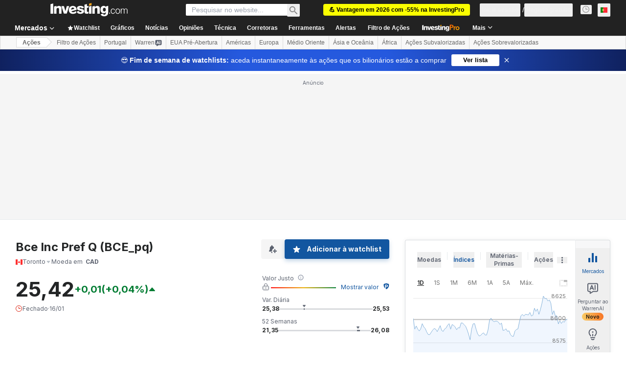

--- FILE ---
content_type: text/css
request_url: https://cdn.investing.com/x/5e0d9cf/_next/static/css/19add98cc389ab1a.css
body_size: 2333
content:
.InvProStrategiesView_btn-pro__dgeUw:hover{border-color:#006bf6}.InvProStrategiesView_btn-pro__dgeUw:hover span{color:#006bf6}.InvProStrategiesView_text-color__fRo5_{color:var(--positive-strategies)}.comments_comments-v2__sNhos #comments{height:calc(100vh - 345px)!important;border-width:0!important}.comments_comments-v2__sNhos .loader{display:none}.comments_comments-v2__sNhos .comment-button{overflow:hidden;text-overflow:ellipsis;display:inline-block!important}.comments_showPromo__Rk04g #comments{height:calc(100vh - 379px)!important;border-width:0!important}.comments_headerCollapsed__zEq86 #comments{height:calc(100vh - 279px)!important;border-width:0!important}.comments_headerCollapsed__zEq86.comments_showPromo__Rk04g #comments{height:calc(100vh - 313px)!important;border-width:0!important}.signup_header__nrSk1{display:flex;margin:4px 0 24px;align-items:center;justify-content:space-between;width:100%}.signup_back__eeopQ,.signup_close__usH77{color:#999;font-size:16px;padding:3px}[dir=ltr] .signup_back__eeopQ{margin-right:14px}[dir=rtl] .signup_back__eeopQ{margin-left:14px}.signup_back__eeopQ svg{transform:scaleX(-1)}.signup_title__n97yW{font-size:16px;line-height:18px;font-weight:700}.signup_card__TtSzk{display:flex;flex-direction:column;padding:24px;background:#fff;box-shadow:0 3px 6px rgba(35,47,52,.05);border-radius:3px}.signup_chooseMethodCard__Re66p{padding:40px}.signup_emailResent__Y9Dk5{background:#f2f2f2;border-radius:2px;padding:12px 16px;margin-bottom:24px}.signup_currentEmail__LTX4U{font-weight:700;margin-top:8px;margin-bottom:24px;overflow-wrap:break-word}.signup_changeOrResend__D7nA_{margin-bottom:24px}.signup_changeOrResend__D7nA_ span{color:#bababa;margin:0 14px}.signup_newEmail__Nink1{margin-top:24px}.signup_row__eE1JL{display:flex}.signup_button____SkB{background:#1256a0;box-shadow:0 3px 6px 0 #1256a033;border-radius:3px;height:56px;color:#fff;width:100%;font-size:14px}.signup_button____SkB.signup_icon__LG0SL{padding:0 24px;justify-content:normal}.signup_button____SkB.signup_icon__LG0SL svg{font-size:20px}[dir=ltr] .signup_button____SkB.signup_icon__LG0SL svg{margin-right:16px}[dir=rtl] .signup_button____SkB.signup_icon__LG0SL svg{margin-left:16px}.signup_button____SkB.signup_google__0YUWS{background:#4285f4;margin-bottom:24px;margin-top:32px}.signup_button____SkB.signup_facebook__7EjuA{background:#1256a0;margin-bottom:24px}.signup_button____SkB.signup_apple__UmxPi{background:#000;margin-bottom:8px}.signup_apple__UmxPi svg,.signup_facebook__7EjuA svg{color:#1256a0;background:#fff;border-radius:50%}.signup_button____SkB.signup_secondary__npUD9{background:#fff;border:1px solid #1256a0;color:#1256a0;margin-top:8px}.signup_button____SkB.signup_cancel__xwgbL{margin-top:24px}.signup_separator__kTi8u{background-color:#dfdede;margin-top:16px;margin-bottom:16px;height:1px;position:relative}.signup_separator__kTi8u span{position:absolute;top:50%;min-height:100%;display:inline-flex;justify-content:center;align-items:center;background:#fff;padding:0 26px;color:#6d7681;font-size:12px}[dir=ltr] .signup_separator__kTi8u span{left:50%;transform:translate(-50%,-50%)}[dir=rtl] .signup_separator__kTi8u span{right:50%;transform:translate(50%,-50%)}.signup_footer__nVrpP{text-align:center;font-size:12px;line-height:22px;margin-top:24px;color:#333}.signup_button____SkB+.signup_separator__kTi8u{margin-top:24px}.signup_header__nrSk1+.signup_separator__kTi8u{margin-bottom:24px}.signup_separator__kTi8u+.signup_footer__nVrpP{margin-top:0}.signup_link__0v8io{font-weight:700;color:#1256a0}.signup_errorMessage__Y04m_{color:#a60000;font-size:12px;line-height:14px;min-height:14px;margin-top:6px;margin-bottom:12px}.signup_agreement__LrdkO{color:#9b9b9b;font-size:12px;line-height:22px;text-align:center;margin-top:32px}.signup_agreement__LrdkO a{text-decoration:underline}.signup_isStartScreen__W1o2A .signup_footer__nVrpP{font-size:14px;line-height:20px;margin-top:48px}.social-auth-button_button__4UcrI{border-radius:3px;height:40px;color:#fff;width:100%;font-size:14px;letter-spacing:.2px;font-family:Arial,sans-serif}.social-auth-button_button__4UcrI[hidden]{display:none!important}.social-auth-button_icon__0fp5Q{padding:0 24px;justify-content:normal}.social-auth-button_icon__0fp5Q svg{box-sizing:border-box;font-size:20px;flex:0 0 auto}[dir=ltr] .social-auth-button_icon__0fp5Q svg{margin:2px 14px 2px 2px}[dir=rtl] .social-auth-button_icon__0fp5Q svg{margin:2px 2px 2px 14px}.social-auth-button_google__tsOf_{background:#4285f4;margin-bottom:24px;margin-top:32px;box-shadow:0 3px 6px rgba(66,133,244,.2)}.social-auth-button_apple___oQhx{background:#000;margin-bottom:10px;margin-top:18px;box-shadow:0 3px 6px rgba(66,133,244,.2)}.social-auth-button_apple___oQhx svg{font-size:26px}[dir=ltr] .social-auth-button_apple___oQhx svg{margin:2px 10px 2px 0}[dir=rtl] .social-auth-button_apple___oQhx svg{margin:2px 0 2px 10px}.social-auth-button_appleWrapper__6ZsVo div[tabindex="0"],.social-auth-button_googleWrapper__WV2Qb div[tabindex="0"]{height:56px}.social-auth-button_facebook__X37tc{background:#1256a0;margin-bottom:8px;box-shadow:0 3px 6px rgba(18,86,160,.2)}.social-auth-button_google__tsOf_[hidden]+.social-auth-button_facebook__X37tc{margin-top:32px}.social-auth-button_facebook__X37tc svg{color:#1256a0;background:#fff;border-radius:50%}.social-auth-button_facebook__X37tc path{transform:translateY(4px)}.social-auth-button_vk__K9_xy{background:#07f;box-shadow:0 3px 6px rgba(18,86,160,.2)}.social-auth-button_email__emi7S{background:#fff;border:1px solid #1256a0;color:#1256a0;margin-top:8px}.social-auth-button_email__emi7S svg{font-size:24px}[dir=ltr] .social-auth-button_email__emi7S svg{margin:0 12px 0 0}[dir=rtl] .social-auth-button_email__emi7S svg{margin:0 0 0 12px}.breadcrumbs_breadcrumbs__n82hq{display:flex;overflow-x:auto;overflow-y:hidden}[dir=ltr] .breadcrumbs_breadcrumbs__n82hq{margin-right:.75rem}[dir=rtl] .breadcrumbs_breadcrumbs__n82hq{margin-left:.75rem}.breadcrumbs_breadcrumbs__n82hq::-webkit-scrollbar{display:none}.breadcrumbs_breadcrumbs__n82hq h1{display:flex;min-width:0;white-space:nowrap;flex:1 0 auto}.breadcrumbs_breadcrumbs__n82hq h1 span{font-size:1.375rem;line-height:1.5}.breadcrumbs_breadcrumbs__n82hq .breadcrumbs_link__Asi34{display:flex;min-width:0;position:relative;white-space:nowrap;flex:1 0 auto;line-height:1.5}[dir=ltr] .breadcrumbs_breadcrumbs__n82hq .breadcrumbs_link__Asi34{padding-right:1.75rem}[dir=rtl] .breadcrumbs_breadcrumbs__n82hq .breadcrumbs_link__Asi34{padding-left:1.75rem}.breadcrumbs_breadcrumbs__n82hq .breadcrumbs_link__Asi34 svg{color:#bababa;display:inline-block;font-size:.875rem;position:absolute;top:50%}[dir=ltr] .breadcrumbs_breadcrumbs__n82hq .breadcrumbs_link__Asi34 svg{margin:-.3125rem .5rem 0 0;right:0}[dir=rtl] .breadcrumbs_breadcrumbs__n82hq .breadcrumbs_link__Asi34 svg{margin:-.3125rem 0 0 .5rem;left:0;transform:scaleX(-1)}.breadcrumbs_breadcrumbs__n82hq .breadcrumbs_link__Asi34 a{font-size:1.375rem;line-height:1.5}@media (max-width:1023px){.breadcrumbs_breadcrumbs__n82hq{margin-top:.25rem}.breadcrumbs_breadcrumbs__n82hq .breadcrumbs_link__Asi34 a,.breadcrumbs_breadcrumbs__n82hq h1 span{font-size:.75rem;line-height:1.5}.breadcrumbs_breadcrumbs__n82hq .breadcrumbs_link__Asi34 svg{font-size:.75rem;margin-top:-.4375rem}}.FrontDescriptionTooltip_description__7TBil a{color:#1256a0}@media(min-width:600px)and (max-width:1023px){.most-active-stocks_most-active-header__1_lr6 td:first-child:after,.most-active-stocks_most-active-header__1_lr6 th:first-child:after{content:"";position:absolute;top:0;width:10px;height:100%}[dir=ltr] .most-active-stocks_most-active-header__1_lr6 td:first-child:after,[dir=ltr] .most-active-stocks_most-active-header__1_lr6 th:first-child:after{right:-1px;background:linear-gradient(90deg,rgba(47,47,71,.05),rgba(47,47,71,0))}[dir=rtl] .most-active-stocks_most-active-header__1_lr6 td:first-child:after,[dir=rtl] .most-active-stocks_most-active-header__1_lr6 th:first-child:after{left:-1px;background:linear-gradient(-90deg,rgba(47,47,71,.05),rgba(47,47,71,0))}[dir=ltr] .most-active-stocks_most-active-header__1_lr6 th:first-child:after{background:linear-gradient(180deg,#fff,rgba(255,255,255,0)),linear-gradient(90deg,rgba(47,47,71,.05),rgba(47,47,71,0) 120%)}[dir=rtl] .most-active-stocks_most-active-header__1_lr6 th:first-child:after{background:linear-gradient(-180deg,#fff,rgba(255,255,255,0)),linear-gradient(-90deg,rgba(47,47,71,.05),rgba(47,47,71,0) 120%)}}@media(min-width:1024px){.most-active-stocks_most-active-header__1_lr6 td:first-child,.most-active-stocks_most-active-header__1_lr6 th:first-child{position:static}.most-active-stocks_most-active-header__1_lr6 td:first-child:after,.most-active-stocks_most-active-header__1_lr6 th:first-child:after{content:none}}.EarningsCalendarTable_wrapper__LsiJJ .EarningsCalendarTable_table-row__XeATr{grid-template-areas:"flag name name name name name name name name name" "time eps-lbl eps-lbl eps-lbl eps-lbl eps-lbl eps eps eps eps" "time rev-lbl rev-lbl rev-lbl rev-lbl rev-lbl rev rev rev rev";grid-template-columns:repeat(10,1fr)}.EarningsCalendarTable_wrapper__LsiJJ .EarningsCalendarTable_table-row__XeATr .EarningsCalendarTable_table-cell-flag__PfgO_{grid-area:flag}.EarningsCalendarTable_wrapper__LsiJJ .EarningsCalendarTable_table-row__XeATr .EarningsCalendarTable_table-cell-name__sypFx{grid-area:name}.EarningsCalendarTable_wrapper__LsiJJ .EarningsCalendarTable_table-row__XeATr .EarningsCalendarTable_table-cell-eps-label__vQ3St{grid-area:eps-lbl}.EarningsCalendarTable_wrapper__LsiJJ .EarningsCalendarTable_table-row__XeATr .EarningsCalendarTable_table-cell-rev-label__rropK{grid-area:rev-lbl}.EarningsCalendarTable_wrapper__LsiJJ .EarningsCalendarTable_table-row__XeATr .EarningsCalendarTable_table-cell-eps__jNuE0{grid-area:eps}.EarningsCalendarTable_wrapper__LsiJJ .EarningsCalendarTable_table-row__XeATr .EarningsCalendarTable_table-cell-rev__GpY4R{grid-area:rev}.EarningsCalendarTable_wrapper__LsiJJ .EarningsCalendarTable_table-row__XeATr .EarningsCalendarTable_table-cell-time__Q1LNq{grid-area:time}.EarningsCalendarTable_wrapper__LsiJJ .EarningsCalendarTable_name__9EpCD{text-overflow:ellipsis;max-width:200px}[dir=ltr] .EarningsCalendarTable_wrapper__LsiJJ .EarningsCalendarTable_name__9EpCD{order:1;padding-right:2px}[dir=ltr] .EarningsCalendarTable_wrapper__LsiJJ .EarningsCalendarTable_symbol___HHnZ,[dir=rtl] .EarningsCalendarTable_wrapper__LsiJJ .EarningsCalendarTable_name__9EpCD{order:2}[dir=rtl] .EarningsCalendarTable_wrapper__LsiJJ .EarningsCalendarTable_symbol___HHnZ{order:1;padding-left:2px}.EarningsCalendarTable_wrapper__LsiJJ .EarningsCalendarTable_time-cell__tXHjp{text-align:center!important}.EarningsCalendarTable_wrapper__LsiJJ .EarningsCalendarTable_time-cell__tXHjp .EarningsCalendarTable_icon__g0mIl{color:#bababa}.news-analysis-v2_articles-container__3fFL8{--imageSize:80px}.news-analysis-v2_article__wW0pT{grid-template-columns:var(--imageSize) 1fr}.news-analysis-v2_article__wW0pT.news-analysis-v2_analysis__YQg2F{--imageSize:78px}.news-analysis-v2_article__wW0pT.news-analysis-v2_related__tefHr{--imageSize:61px}.news-analysis-v2_article-image__46xcy{max-width:var(--imageSize);max-height:78px}.news-analysis-v2_article__wW0pT .news-analysis-v2_content__z0iLP .news-analysis-v2_description__Qc7EM{display:-webkit-box;-webkit-line-clamp:3;-webkit-box-orient:vertical;line-height:1.4}.news-analysis-v2_info-item__dOLsl:not(:first-child){position:relative;flex-shrink:0}.news-analysis-v2_article-pro-badge__yyUY5{margin-top:2px}.news-analysis_articles-container__jz2UH{--imageSize:108px}.news-analysis_article__eSyqC{grid-template-columns:var(--imageSize) 1fr}.news-analysis_article__eSyqC.news-analysis_analysis__QZhut{--imageSize:78px}.news-analysis_article__eSyqC.news-analysis_related__kqVlR{--imageSize:61px}.news-analysis_article__eSyqC.news-analysis_related__kqVlR .news-analysis_article-image__nHnQE{max-height:61px}.news-analysis_article-image__nHnQE{max-width:var(--imageSize);max-height:78px}.news-analysis_article__eSyqC .news-analysis_content__nVzCD .news-analysis_description__fErKF{display:-webkit-box;-webkit-line-clamp:3;-webkit-box-orient:vertical;line-height:1.4}.news-analysis_info-item__FFg_N:not(:first-child){position:relative;flex-shrink:0}.news-analysis_info-item__FFg_N:not(:first-child):before{content:"";position:absolute;height:8px;width:1px}[dir=ltr] .news-analysis_info-item__FFg_N:not(:first-child):before{left:0}[dir=rtl] .news-analysis_info-item__FFg_N:not(:first-child):before{right:0}.news-analysis_article-pro-badge__mD3xs{margin-top:2px}

--- FILE ---
content_type: application/javascript
request_url: https://cdn.investing.com/x/5e0d9cf/_next/static/chunks/4424-4b8fcdba0a204e28.js
body_size: 7080
content:
"use strict";(self.webpackChunk_N_E=self.webpackChunk_N_E||[]).push([[4424],{6633:(e,t,a)=>{a.d(t,{p:()=>r});var r=function(e){return e.EconomicCalendar="_economic_calendar_title",e.Holiday="_economic_calendar_holiday",e.Legend="_economic_calendar_legend_title",e.Speech="_economic_calendar_legend_speech",e.PreliminaryRelease="_economic_calendar_legend_prelim_release",e.RevisedRelease="_economic_calendar_legend_revised_release",e.RetrievingData="_economic_calendar_legend_retrieving_data",e.Report="_economic_calendar_legend_report",e.LowVolatilityExpected="_economic_calendar_legend_low_volatility",e.ModerateVolatilityExpected="_economic_calendar_legend_moderate_volatility",e.HighVolatilityExpected="_economic_calendar_legend_high_volatility",e.Disclaimer="_economic_calendar_disclaimer",e.ShowFilters="_economic_calendar_show_filters",e.HideFilters="_economic_calendar_hide_filters",e.NoData="_ec_no_events_schedualed",e.FilterTimeframeYesterday="_economic_calendar_filter_timeframe_yesterday",e.FilterTimeframeToday="_economic_calendar_filter_timeframe_today",e.FilterTimeframeTomorrow="_economic_calendar_filter_timeframe_tomorrow",e.FilterTimeframeThisWeek="_economic_calendar_filter_timeframe_this_week",e.FilterTimeframeNextWeek="_economic_calendar_filter_timeframe_next_week",e.FilterTimeframeCustomDates="_economic_calendar_filter_timeframe_custom_dates",e.NoSearchResults="_no_search_results",e.CalendarSearchPendingState="_calendar_search_pending_state",e.CalendarSearchPlaceholder="_calendar_search_placeholder",e.CalendarSearchTopStrip="_Search",e.LoadMore="_equity_earnings_load_more",e.BrokersCalloutTitle="_economic_calendar_brokers_banner_title",e.BrokersCalloutText="_economic_calendar_brokers_banner_text",e.BrokersCalloutCta="_economic_calendar_brokers_banner_cta",e.BrokersHeaderText="_economic_calendar_brokers_header_text",e.BrokersHeaderCta="_economic_calendar_brokers_header_cta",e.TopBrokersTitle="_hp_top_brokers_title",e}({})},7992:(e,t,a)=>{a.d(t,{A:()=>T});var r=a(37876),n=a(14232),l=a(18847),o=a.n(l),c=a(9245),i=a(5811),s=a(66314),d=a(56829),_=a(65224),m=a(16542),p=a(89001),u=a(13968),x=a(41546),h=a(64370),v=a(46389),f=function(e){return e.title="_calendar_create_alert_title",e.frequency="_calendar_create_alert_frequency",e.once="_calendar_create_alert_once",e.recurring="_calendar_create_alert_recurring",e.cta="_calendar_create_alert_cta",e.manageAlerts="_calendar_create_alert_manage_alerts",e.success="_calendar_create_alert_success",e.emailNotification="_calendar_create_alert_email_notification",e.phoneNotification="_calendar_create_alert_phone_notification",e.close="_calendar_create_alert_close",e.tooltipWebsiteTitle="_calendar_create_alert_tooltip_website_title",e.tooltipMobileAppTitle="_calendar_create_alert_tooltip_mobile_app_title",e.tooltipWebsite1="_calendar_create_alert_tooltip_website_1",e.tooltipWebsite2="_calendar_create_alert_tooltip_website_2",e.tooltipMobileApp1="_calendar_create_alert_tooltip_mobile_app_1",e.tooltipMobileApp2="_calendar_create_alert_tooltip_mobile_app_2",e}({}),g=a(68197),j=a(15039),y=a.n(j),w=a(74193),b=function(e){return e.CreateAlert="create_alert",e}(b||{});let A="economical-calendar-alerts-selected-action",E="economical-calendar-alerts-selected-event-id",N=o()(()=>Promise.all([a.e(3499),a.e(2150),a.e(3213)]).then(a.bind(a,33213)),{loadableGenerated:{webpack:()=>[33213]},loading:()=>(0,r.jsx)("div",{className:"flex flex-row items-center justify-center py-4",children:(0,r.jsx)(h.y,{className:"w-[30px]"})})}),T=(0,i.PA)(e=>{let{buttonShown:t,entryPoint:a,trackingEntryPoint:l,eventId:o,eventType:i,eventName:h,eventTime:j,onOpen:b,onClose:T,className:C="",surfaceClassName:k="",buttonClassName:H=""}=e,{dataStore:{authStore:{isLoggedIn:F}}}=(0,d.P)(),{t:S}=(0,m.A)(),[P,,B,I]=(0,_.OJ)("EconomicCalendarAlert-".concat(o),{afterClose:()=>{z(),T&&T()}}),{onAlertIconClickedGaEvent:L,onAlertCreatedGaEvent:M,onAlertAddedToCalendarGaEvent:D}=(0,w.Bx)({calendarType:"economic"}),{authenticateUser:O}=(0,s.A)(),R=(0,g.dv)("md",!1);(0,c.H)({isDisabled:!I||R});let z=()=>{localStorage.removeItem(A),localStorage.removeItem(E)},W=()=>{if(!F){O(a),localStorage.setItem(A,"create_alert"),localStorage.setItem(E,o.toString());return}L(o,i,l),B(!0),b&&b()};return(0,n.useEffect)(()=>{let e=Number(localStorage.getItem(E)||"0");F&&"create_alert"===localStorage.getItem(A)&&e===o&&W()},[]),(0,r.jsx)(p.v,{wrap:!I,wrapper:e=>(0,r.jsx)(u.m,{view:"screener",content:S(f.cta),position:"top",children:e}),children:(0,r.jsxs)(r.Fragment,{children:[t||I?(0,r.jsx)("button",{onClick:e=>{W(),e.stopPropagation()},className:H,children:(0,r.jsx)(v.A,{className:"w-4 text-secondary hover:text-link"})}):null,I?(0,r.jsx)(P,{tail:"bottom",surfaceClassName:y()("rounded-[3px]",k),className:y()("mt-3 !w-87 rounded !border !border-[#B5B8BB] text-sm/5 !shadow-secondary before:!content-none after:!content-none sm:-ml-[320px]",C),children:(0,r.jsx)(x.y.Provider,{value:{id:o,name:h,eventType:i,time:j},children:(0,r.jsx)(N,{onCreated:()=>M(o,i,l),onCalendarExport:()=>D(o,i,l),close:()=>B(!1)})})}):null]})})})},21136:(e,t,a)=>{a.d(t,{p:()=>r});var r=function(e){return e.title="_EconomicCalendarH1",e.show_all_events="_hpv2_show_all_events",e.holidays="_ec_holidays",e.recently_released_key_economic_events="_recently_released_key_economic_events",e.upcoming_key_economic_events="_upcoming_key_economic_events",e.economic_calendar_warrenai_tooltip="_economic_calendar_warrenai_tooltip",e}({})},24961:(e,t,a)=>{a.d(t,{A:()=>c});var r,n,l=a(14232);function o(){return(o=Object.assign?Object.assign.bind():function(e){for(var t=1;t<arguments.length;t++){var a=arguments[t];for(var r in a)({}).hasOwnProperty.call(a,r)&&(e[r]=a[r])}return e}).apply(null,arguments)}let c=function(e){return l.createElement("svg",o({xmlns:"http://www.w3.org/2000/svg",width:16,height:16,fill:"none",viewBox:"0 0 16 16"},e),r||(r=l.createElement("g",{stroke:"#5B616E",strokeLinecap:"round",clipPath:"url(#speech_svg__a)"},l.createElement("path",{strokeLinejoin:"round",d:"M3 5.5a.5.5 0 00.354-.146L6.646 2.06a.5.5 0 01.854.353v11.172a.5.5 0 01-.854.353l-3.292-3.293A.5.5 0 003 10.5H1a.5.5 0 01-.5-.5V6a.5.5 0 01.5-.5z"}),l.createElement("path",{d:"M10 .77a7.503 7.503 0 010 14.46M10.5 4.258c1.206.807 2 2.182 2 3.742s-.794 2.935-2 3.742"}))),n||(n=l.createElement("defs",null,l.createElement("clipPath",{id:"speech_svg__a"},l.createElement("path",{fill:"#fff",d:"M0 0h16v16H0z"})))))}},29196:(e,t,a)=>{a.d(t,{A:()=>l});var r=a(14232),n=a(69497);let l=function(e){let t=!(arguments.length>1)||void 0===arguments[1]||arguments[1],[a,l]=(0,r.useState)(()=>(0,n.u)(new Date().toISOString(),"HH:mm",e)||""),[o,c]=(0,r.useState)(e);return(0,r.useEffect)(()=>{c(e)},[e]),(0,r.useEffect)(()=>{if(!t)return;let e=()=>{l((0,n.u)(new Date().toISOString(),"HH:mm",o)||"")};e();let a=setInterval(e,1e3);return()=>clearInterval(a)},[o,t]),a}},35589:(e,t,a)=>{a.d(t,{wn:()=>ei,e8:()=>er,Hz:()=>eo});var r=a(36459),n=a(37876),l=a(14232),o=a(81142);let c=e=>{let{countryCode:t,countryName:a,currency:r}=e;return(0,n.jsxs)("div",{className:"flex flex-col justify-center gap-[9px]",children:[(0,n.jsx)("div",{className:"hidden text-warren-gray-900 sm:block",children:r}),(0,n.jsx)("div",{className:"flex flex-row pt-1 sm:pt-0",children:(0,n.jsx)(o.A,{countryCode:t,countryName:a,className:"align-middle"})})]})},i=e=>{let{countryCode:t,countryName:a,currency:l,loading:c=!1}=e;return(0,n.jsx)(r.TW,{className:"!min-w-[80px] !border-[#E4EAF1]",loading:c,children:(0,n.jsxs)("div",{className:"flex h-[21px] flex-row items-center py-2",children:[(0,n.jsx)("div",{className:"flex flex-row items-center",children:(0,n.jsx)(o.A,{countryCode:t,countryName:a,className:"mr-2 h-[21px] align-middle"})}),(0,n.jsx)("span",{className:"w-[30px] leading-[21px] text-warren-gray-900",children:l})]})})};var s=a(78113),d=a(67684),_=a(62701),m=a(5811),p=a(44423),u=a(90512),x=a(65699),h=a(31925),v=a(34688),f=a(16542),g=function(e){return e.Hours="_hpv2_ec_hour",e.Minutes="_hpv2_ec_minute",e.All_Day="_ec_all_day_shortened",e.Holiday_Early_Close="_HOLIDAY_CALENDAR_EARLY_CLOSE",e}({}),j=a(98986),y=a(50412);let w=(e,t,a,r,n,l)=>{switch(e){case u.Bx.FUTURE_EVENT:return((e,t,a,r)=>{let n=j.A.getFutureTimeDiffFromNow(new Date(e));if(n.minutes<=0&&n.hours<=0){let t=j.A.getUTCDate(e),a=r.getTimeZoneDate(t);return(0,h.GP)(a,"HH:mm")}return 0===n.hours?"".concat(n.minutes).concat(a):"".concat(n.hours).concat(t," ").concat(n.minutes).concat(a)})(t,r,n,a);case u.Bx.PAST_EVENT:return(0,y.yK)(t,a);case u.Bx.HOLIDAY:return(0,y.QG)(t)?"":l(g.All_Day);default:return""}},b=e=>{var{eventType:t,time:a}=e,r=(0,x._)(e,["eventType","time"]);let{parser:o}=(0,v.A)({ignoreTimezone:r.ignoreTimezone}),{t:c}=(0,f.A)(),[i,s]=(0,l.useState)("");return(0,l.useEffect)(()=>{let e=c(g.Hours),r=c(g.Minutes);if(s(w(t,a,o,e,r,c)),t===u.Bx.FUTURE_EVENT){let n=setInterval(()=>{s(w(t,a,o,e,r,c))},1e3);return()=>{clearInterval(n)}}},[t,a,o,c]),(0,n.jsx)("div",(0,_._)((0,d._)({},r),{children:i}))};var A=a(6633);let E=e=>{let{eventType:t,time:a,importance:r,currency:l,ignoreTimezone:o}=e,{t:i}=(0,f.A)();return(0,n.jsxs)("div",{className:"my-4 flex h-[42px] flex-row border-r pr-3 sm:ml-1.5 sm:pr-4",children:[(0,n.jsxs)("div",{className:"mr-3 flex flex-col justify-center sm:mr-4",children:[(0,n.jsx)(b,{eventType:t,time:a,className:"mb-1.5",ignoreTimezone:o}),r&&t!==u.Bx.HOLIDAY?(0,n.jsx)(s.S,{importance:r,className:"mb-0.5"}):null,t===u.Bx.HOLIDAY?(0,n.jsx)("span",{className:"font-semibold",children:i(A.p.Holiday)}):null]}),(0,n.jsx)(c,(0,d._)({},l))]})};var N=function(e){return e.Act="_touchActual",e.Cons="_touchForecast",e.Prev="_earningCal_previous",e.RevisedFrom="_economic_calendar_revised_from",e}({}),T=a(13968),C=a(56829),k=a(30499);let H={[u.Q1.Red]:"!text-negative-great",[u.Q1.Green]:"!text-positive-great"},F=e=>{var{title:t,rate:a,revisedFrom:r,color:l,bold:o}=e,c=(0,x._)(e,["title","rate","revisedFrom","color","bold"]);let{t:i}=(0,f.A)();return(0,n.jsxs)("div",(0,_._)((0,d._)({},c),{className:"flex",children:[(0,n.jsxs)("span",{className:"mr-1",children:[t,":"]}),(0,n.jsx)(T.m,{content:i(N.RevisedFrom,{NUM:r}),position:"top",showTooltip:!!r,children:(0,n.jsx)("span",{dir:"ltr",className:(0,k.cn)("text-primary",{"underline decoration-dotted":r},{[H[l]]:l},{"font-semibold":o}),children:a})})]}))},S=e=>{let{actual:t,forecast:a,previous:r,revisedFrom:l,actualColor:o,revisedColor:c}=e,{t:i}=(0,f.A)();return(0,n.jsxs)(n.Fragment,{children:[(0,n.jsx)(F,{title:i(N.Act),rate:t||"-",color:o,bold:!0}),(0,n.jsx)(F,{title:i(N.Cons),rate:a||"-"}),(0,n.jsx)(F,{title:i(N.Prev),rate:r||"-",color:c,revisedFrom:l})]})},P=e=>{let{actual:t,forecast:a,previous:l,revisedFrom:o,actualColor:c,revisedColor:i,loading:s=!1}=e,{dataStore:{editionStore:{isRtl:d}}}=(0,C.P)(),{t:_}=(0,f.A)();return(0,n.jsxs)(n.Fragment,{children:[(0,n.jsx)(r.TW,{className:"".concat(c&&H[c]," !min-w-[60px] font-semibold"),align:d?"start":"end",dir:"ltr",loading:s,children:t}),(0,n.jsx)(r.TW,{align:d?"start":"end",dir:"ltr",loading:s,className:"!min-w-[60px]",children:a}),(0,n.jsx)(r.TW,{className:"".concat(o&&"underline decoration-dotted"," ").concat(i&&H[i]," !min-w-[60px]"),align:d?"start":"end",dir:"ltr",loading:s,children:(0,n.jsx)(T.m,{content:_(N.RevisedFrom,{NUM:o}),position:"top",showTooltip:!!o,children:l})})]})};var B=a(99696),I=a(59529),L=a(24961),M=a(95505),D=a(15039),O=a.n(D),R=a(68197),z=a(66289);function W(e){let{t}=(0,f.A)(),a={report:{icon:(0,n.jsx)(I.A,{}),tooltip:t(A.p.Report)},speech:{icon:(0,n.jsx)(L.A,{}),tooltip:t(A.p.Speech)},isPmi:{icon:(0,n.jsx)(M.A,{}),tooltip:t(A.p.PreliminaryRelease)}},r=e.report?a.report:e.speech?a.speech:e.isPmi?a.isPmi:null;return(0,n.jsxs)(n.Fragment,{children:[(0,n.jsxs)("div",{onClick:()=>{var t;return null==(t=e.handleClick)?void 0:t.call(e)},className:"max-w-[240px] overflow-hidden overflow-x-clip whitespace-break-spaces sm:max-w-[410px]",children:[e.event," ",e.suffix," ",e.period,e.isHolidayEarlyClose&&(0,n.jsx)(Q,{time:(0,y.f9)(e.time)})]}),r&&(0,n.jsx)(T.m,{content:r.tooltip,children:r.icon})]})}let Q=e=>{let{time:t}=e,a=(0,R.dv)("md",!1),{t:r}=(0,f.A)(),l=r(g.Holiday_Early_Close,{TIME:t});return a?"- ".concat(l):(0,n.jsxs)("div",{className:"mt-1.5 flex items-center gap-1 text-xs text-secondary",children:[(0,n.jsx)(z.Dj,{icon:"clock",className:"w-3.5"}),l]})},Y="flex flex-row full-width gap-2 sm:gap-3 text-warren-gray-900 mb-1.5 md:mb-0 items-center",U=e=>{let{eventType:t,event:a,path:r,isReport:l,isSpeech:o,isPmi:c,suffix:i,period:s,handleClick:d,isBlankLink:_=!1,isHolidayEarlyClose:m=!1,time:p}=e;return t===u.Bx.HOLIDAY?(0,n.jsx)("div",{className:Y,children:(0,n.jsx)(W,{handleClick:d,event:a,report:l,speech:o,isPmi:c,suffix:i,period:s,isHolidayEarlyClose:m,time:p})}):(0,n.jsx)(B.N,{className:Y,href:r,target:_?"_blank":"_self",children:(0,n.jsx)(W,{handleClick:d,event:a,report:l,speech:o,isPmi:c,suffix:i,period:s,time:p})})},V=e=>{var{loading:t=!1}=e,a=(0,x._)(e,["loading"]);return(0,n.jsx)(r.Ip,{loading:t,className:O()("w-full !pl-0 md:!pl-4",{"md:w-auto":!t}),children:(0,n.jsx)(G,(0,d._)({},a))})},G=e=>{var{eventType:t}=e,a=(0,x._)(e,["eventType"]);return(0,n.jsxs)("div",{className:"full-width ml-3 flex flex-col sm:ml-4 md:ml-0",children:[(0,n.jsx)(U,(0,d._)({eventType:t},a)),(0,n.jsx)("div",{className:"".concat(t===u.Bx.HOLIDAY?"invisible":"visible"," flex flex-row flex-wrap gap-x-3 gap-y-1 text-warren-gray-700 sm:gap-6 md:hidden"),children:t!==u.Bx.HOLIDAY&&(0,n.jsx)(S,(0,d._)({},a))})]})};var q=a(65641),Z=a(70318),J=a(21136),K=a(7992),$=a(66416),X=a(29196);let ee=()=>{var e;let{dataStore:{economicCalendarStore:{activeFilters:t}}}=(0,C.P)(),a=(null==t||null==(e=t.timezone)?void 0:e.timezone)||"UTC",r=(0,X.A)(a);return(0,n.jsx)("span",{className:"absolute bottom-0 left-0 z-1 translate-y-[50%] rounded-sm border border-[#006BF6] bg-white px-1.5 py-0.5 text-xs font-semibold leading-[13px] text-[#006BF6]",children:r})};var et=a(74193),ea=a(64151);let er=(0,m.PA)(e=>{var t;let{isCurrentTimeRow:a=!1,event:o,eventType:c,eventRawType:m,handleClick:x,buttonShown:h=!1,ignoreTimezone:v=!1,id:g,loading:j=!1,isBlankLink:w=!1,onHover:A,onLeave:N,onOpen:T,onClose:C}=e,[H,F]=(0,l.useState)(""),{t:S}=(0,f.A)(),B="hasActualChanged"in o?o.hasActualChanged:void 0;(0,l.useEffect)(()=>{B&&F("bg-[#FFFFE5]")},[B]);let I=(0,l.useMemo)(()=>c===u.Bx.HOLIDAY&&(0,y.QG)(o.time),[c,o]),L=(e,t)=>e&&e.length?S(t,{VALUE:e}):void 0,M=[L(o.actual,ea.p.warrenAIEventPromptActual),L(o.forecast,ea.p.warrenAIEventPromptForecast),L(o.previous,ea.p.warrenAIEventPromptPrevious)].filter(Boolean).join("\n");return(0,n.jsxs)(p.Hj,{id:g,className:(0,k.cn)("full-width max-w-full",H,{"*:!border-[#006BF6]":a}),onMouseEnter:()=>{"hasActualChanged"in o&&(o.hasActualChanged=!1),F(""),null==A||A()},onMouseLeave:N,children:[(0,n.jsxs)(r.FZ,{className:"relative !pr-0",loading:j,children:[a&&(0,n.jsx)(ee,{}),(0,n.jsx)(E,{time:o.time,eventType:c,ignoreTimezone:v,importance:"importance"in o?o.importance:null,currency:{countryCode:o.currencyFlag,countryName:o.currencyFlag,currency:o.currency}})]}),(0,n.jsxs)(r.TW,{className:"relative w-[60px] !min-w-[60px] !border-[#E4EAF1] md:!pl-1.5",loading:j,children:[a&&(0,n.jsx)(ee,{}),(0,n.jsx)(b,{time:o.time,eventType:c,ignoreTimezone:v})]}),(0,n.jsx)(i,{countryCode:o.currencyFlag,countryName:o.currencyFlag,currency:o.currency,loading:j}),(0,n.jsx)(V,(0,_._)((0,d._)({},o),{handleClick:x,eventType:c,loading:j,isBlankLink:w,isHolidayEarlyClose:I,time:o.time})),(0,n.jsx)(s.F,{importance:"importance"in o?o.importance:null,isHoliday:c===u.Bx.HOLIDAY,loading:j}),(0,n.jsx)(P,(0,_._)((0,d._)({},o),{loading:j})),(0,n.jsx)(r.TW,{children:(0,n.jsxs)("div",{className:"flex h-4 w-11 flex-row items-center justify-end gap-3",children:[c!==u.Bx.HOLIDAY&&(0,n.jsx)("div",{className:"mt-[5px]",children:(0,n.jsx)(K.A,{entryPoint:$.$k.EconomicCalendarAlert,trackingEntryPoint:et.S0.economicCalendar,eventId:o.eventId||0,eventType:c,eventName:o.event,eventTime:o.time,buttonShown:h,onOpen:T,onClose:C})}),h&&(0,n.jsx)(q.v5,{prompt:q.d9.warrenAIHooksEconomicCalendarEventPrompt,promptParams:{LONG_NAME:[o.event,o.suffix,o.period].filter(Boolean).join(" "),DATA:M.length>0?"\n".concat(M,"\n"):"",COUNTRY:"country"in o&&o.country||""},tracking:{referralComponent:Z.PJ.warrenAiPromptEconomicCalendarComponent,extraEventParams:{item_type:(null==m?void 0:m.toLocaleLowerCase())||c.toLocaleLowerCase(),item_id:(null==(t=o.eventId)?void 0:t.toString())||""}},tooltip:S(J.p.economic_calendar_warrenai_tooltip)})]})})]})});var en=a(92800),el=a(81128);let eo=e=>{let{date:t,edition:a=el.M1.UNITED_STATES,lang:r,className:l,mdTopBorder:o=!1,customTitle:c}=e;return(0,n.jsx)(p.Hj,{className:"w-full !border-0 text-primary",noHover:!0,children:(0,n.jsx)(p.nA,{colSpan:8,className:O()("!border-b !border-t-0 !border-[#E4EAF1] !p-0",o?"mdMax:!border-t":""),children:(0,n.jsx)("div",{className:O()("py-4 pl-0 text-center font-semibold leading-5 sm:pl-1.5",l),children:c||(t?new en.A("UTC",r,void 0,a).getLocalDateInFormat(t,{weekday:"long",year:"numeric",month:"long",day:"numeric"},!0):"")})})})},ec=e=>{let{events:t,eventType:a,handleClick:r}=e;return(0,n.jsx)(n.Fragment,{children:t.map(e=>(0,n.jsx)(er,{handleClick:r,event:e,eventType:a},"".concat(e.event,"-").concat(e.actual)))})},ei=e=>{let{customTitle:t,events:a,eventType:r,handleClick:l,date:o,edition:c,lang:i}=e;return(null==a?void 0:a.length)?(0,n.jsxs)(n.Fragment,{children:[(0,n.jsx)(eo,{customTitle:t,date:o,edition:c,lang:i}),(0,n.jsx)(ec,{handleClick:l,events:a,eventType:r})]}):null}},36459:(e,t,a)=>{a.d(t,{FZ:()=>m,Ip:()=>p,QE:()=>s,TW:()=>_});var r=a(67684),n=a(62701),l=a(65699),o=a(37876);a(14232);var c=a(44423),i=a(80041);let s=e=>{var{className:t,label:a,align:i="start"}=e,s=(0,l._)(e,["className","label","align"]);return(0,o.jsx)(c.M_,(0,n._)((0,r._)({label:a,align:i},s),{className:"hidden md:table-cell ".concat(t," !border-t-0 border-b border-[#E4EAF1] !text-xs")}))},d="!border-t-0 border-b border-[#E4EAF1] text-warren-gray-900 !border-[#E4EAF1] py-2",_=e=>{var{className:t,loading:a}=e,s=(0,l._)(e,["className","loading"]);return a?(0,o.jsx)(i.n,{className:"hidden md:table-cell ".concat(t," ").concat(d)}):(0,o.jsx)(c.nA,(0,n._)((0,r._)({},s),{className:"hidden md:table-cell ".concat(t," ").concat(d)}))},m=e=>{var{className:t,loading:a}=e,s=(0,l._)(e,["className","loading"]);return a?(0,o.jsx)(i.n,{className:"table-cell md:hidden ".concat(t," ").concat(d)}):(0,o.jsx)(c.nA,(0,n._)((0,r._)({},s),{className:"table-cell md:hidden ".concat(t," ").concat(d)}))},p=e=>{var{className:t,loading:a}=e,s=(0,l._)(e,["className","loading"]);return a?(0,o.jsx)(i.n,{className:"table-cell ".concat(t," ").concat(d)}):(0,o.jsx)(c.nA,(0,n._)((0,r._)({},s),{className:"table-cell ".concat(t," ").concat(d)}))}},45800:(e,t,a)=>{a.d(t,{E:()=>_});var r=a(37876),n=a(36459),l=a(44423);a(14232);var o=a(16542),c=function(e){return e.time="_ec_time",e.currency="_ec_currency_short",e.importance="_ec_importance_short",e.event="_ec_event",e.actual="_ev_actual",e.forecast="_ec_forecast",e.previous="_ec_previous",e}({}),i=a(15039),s=a.n(i),d=a(56829);let _=e=>{let{isSticky:t}=e,{dataStore:{editionStore:{isRtl:a}}}=(0,d.P)(),{t:i}=(0,o.A)();return(0,r.jsxs)(l.MS,{className:s()("!border-t-0 bg-white text-primary shadow-[0_8px_8px_-8px_rgba(0,0,0,0.1)]"),isSticky:t,children:[(0,r.jsx)(n.QE,{label:i(c.time),className:s()("pb-2.5",{"pt-2.5":t})}),(0,r.jsx)(n.QE,{label:i(c.currency),className:s()("pb-2.5",{"pt-2.5":t})}),(0,r.jsx)(n.QE,{label:i(c.event),className:s()("pb-2.5",{"pt-2.5":t})}),(0,r.jsx)(n.QE,{label:i(c.importance),className:s()("pb-2.5",{"pt-2.5":t})}),(0,r.jsx)(n.QE,{label:i(c.actual),align:a?"start":"end",className:s()("pb-2.5",{"pt-2.5":t})}),(0,r.jsx)(n.QE,{label:i(c.forecast),align:a?"start":"end",className:s()("pb-2.5",{"pt-2.5":t})}),(0,r.jsx)(n.QE,{label:i(c.previous),align:a?"start":"end",className:s()("pb-2.5",{"pt-2.5":t})}),(0,r.jsx)(n.QE,{label:"",className:s()("w-8 pb-2.5",{"pt-2.5":t})})]})}},46389:(e,t,a)=>{a.d(t,{A:()=>i});var r,n,l,o=a(14232);function c(){return(c=Object.assign?Object.assign.bind():function(e){for(var t=1;t<arguments.length;t++){var a=arguments[t];for(var r in a)({}).hasOwnProperty.call(a,r)&&(e[r]=a[r])}return e}).apply(null,arguments)}let i=function(e){return o.createElement("svg",c({xmlns:"http://www.w3.org/2000/svg",fill:"currentColor",viewBox:"0 0 16 16"},e),r||(r=o.createElement("path",{d:"M11 13v3h2v-3h3v-2h-3V8h-2v3H8v2z"})),n||(n=o.createElement("path",{fillRule:"evenodd",d:"M6.242 2a4 4 0 013.992 3.75l.032.504A6 6 0 006.083 13H1.061a1.06 1.06 0 01-.75-1.81L1.5 10l.266-4.25A4 4 0 015.758 2zm.1 12H4a2 2 0 003.2 1.6 6 6 0 01-.86-1.6z",clipRule:"evenodd"})),l||(l=o.createElement("path",{d:"M4.836.986a1.18 1.18 0 012.328 0L7.5 3h-3z"})))}},59529:(e,t,a)=>{a.d(t,{A:()=>c});var r,n,l=a(14232);function o(){return(o=Object.assign?Object.assign.bind():function(e){for(var t=1;t<arguments.length;t++){var a=arguments[t];for(var r in a)({}).hasOwnProperty.call(a,r)&&(e[r]=a[r])}return e}).apply(null,arguments)}let c=function(e){return l.createElement("svg",o({xmlns:"http://www.w3.org/2000/svg",width:16,height:16,fill:"none",viewBox:"0 0 16 16"},e),r||(r=l.createElement("path",{stroke:"#5B616E",strokeLinecap:"round",strokeLinejoin:"round",d:"M1.5 2A1.5 1.5 0 013 .5h10A1.5 1.5 0 0114.5 2v12a1.5 1.5 0 01-1.5 1.5H3A1.5 1.5 0 011.5 14z"})),n||(n=l.createElement("path",{stroke:"#5B616E",strokeLinecap:"round",d:"M4.5 4.5h7m-7 3h7m-7 3H8"})))}},64151:(e,t,a)=>{a.d(t,{p:()=>r});var r=function(e){return e.warrenAIEventPromptActual="_economic_calendar_event_prompt_actual",e.warrenAIEventPromptForecast="_economic_calendar_event_prompt_forecast",e.warrenAIEventPromptPrevious="_economic_calendar_event_prompt_previous",e}({})},78113:(e,t,a)=>{a.d(t,{F:()=>p,S:()=>m});var r=a(67684),n=a(62701),l=a(65699),o=a(37876),c=a(36459),i=a(66289),s=a(16542),d=a(6633);let _=e=>{let{filled:t}=e;return(0,o.jsx)(i.Dj,{icon:"star-filled",className:t?"opacity-60":"opacity-20"})},m=e=>{var{importance:t,className:a=""}=e,c=(0,l._)(e,["importance","className"]);let i=parseInt(t)||0;return(0,o.jsxs)("div",(0,n._)((0,r._)({className:"flex !flex-row text-secondary *:w-4 ".concat(a)},c),{children:[(0,o.jsx)(_,{filled:i>=1}),(0,o.jsx)(_,{filled:i>=2}),(0,o.jsx)(_,{filled:i>=3})]}))},p=e=>{let{importance:t,isHoliday:a,loading:r=!1}=e,{t:n}=(0,s.A)();return a?(0,o.jsx)(c.TW,{loading:r,children:(0,o.jsx)("span",{className:"!min-w-[70px] max-w-[70px] whitespace-break-spaces font-semibold",children:n(d.p.Holiday)})}):t?(0,o.jsx)(c.TW,{loading:r,className:"!min-w-[60px]",children:(0,o.jsx)(m,{importance:t})}):null}},95505:(e,t,a)=>{a.d(t,{A:()=>i});var r,n,l,o=a(14232);function c(){return(c=Object.assign?Object.assign.bind():function(e){for(var t=1;t<arguments.length;t++){var a=arguments[t];for(var r in a)({}).hasOwnProperty.call(a,r)&&(e[r]=a[r])}return e}).apply(null,arguments)}let i=function(e){return o.createElement("svg",c({width:16,height:16,viewBox:"0 0 16 16",fill:"none",xmlns:"http://www.w3.org/2000/svg"},e),r||(r=o.createElement("path",{d:"M3.5 12.5h3m-3-9H9A2.5 2.5 0 0111.5 6v0A2.5 2.5 0 019 8.5H6",stroke:"#5B616E",strokeLinecap:"round",strokeLinejoin:"round"})),n||(n=o.createElement("path",{d:"M6 8.5h3a2.5 2.5 0 000-5H5V4h3.5A1.5 1.5 0 0110 5.5v1A1.5 1.5 0 018.5 8H6v.5z",fill:"#5B616E"})),l||(l=o.createElement("path",{fill:"#5B616E",d:"M4 4h2v8H4z"})))}}}]);

--- FILE ---
content_type: application/javascript
request_url: https://cdn.investing.com/x/5e0d9cf/_next/static/chunks/86f06412.0c8bfc898eb3936a.js
body_size: 20130
content:
"use strict";(self.webpackChunk_N_E=self.webpackChunk_N_E||[]).push([[5944],{220:(e,t,i)=>{i.d(t,{mE:()=>a.mE});var a=i(28247);let s={CIQ:a.mE};"undefined"!=typeof __TREE_SHAKE__&&__TREE_SHAKE__||s.CIQ.activateImports(e=>{var t="undefined"!=typeof _CIQ?_CIQ:e.CIQ;class i{constructor(e){let{stx:i}=e;if(!i)return void console.warn("The DataLoader requires an stx parameter");if(this.stx=i,this.cssRequired=!0,i.dataLoader=this,t.UI){let e=({value:e})=>{e&&(setTimeout(this.subscribeToChanges,0,e),setTimeout(this.registerHotKeys,0,e))};t.UI.observeProperty("uiContext",i,e),i.addEventListener("destroy",()=>t.UI.unobserveProperty("uiContext",i,e))}}formatData(e,t){let{defaultPlotField:i}=this.stx.chart,{results:a,fields:s}=e,{name:r}=t,n=s.indexOf("DT"),o=s.indexOf("Date"),l=s.indexOf(r),c=l>-1,d=[n>-1?n:o];c&&d.push(s.indexOf(r)),a.data=a.map(e=>{let t={};return e.split(",").forEach((e,a)=>{let r;if(c&&-1===d.indexOf(a))return;let n=s[a];try{r=JSON.parse(e)}catch(t){r=e}let o="DT"===n||"Date"===n?r:Number.parseFloat(r);t[s[a]]=o,a===l&&(delete t[s[a]],t[i]=o)}),t})}importData(e){let t=this,{stx:i}=this,a=Object.fromEntries(e.formData.entries()),{color:s,display:r,name:n,panel:o,periodicity:l}=a;l=JSON.parse(l),this.formatData(e,a);let{results:c}=e,{data:d}=c,h={symbol:n,static:!0};"secondary"===r?i.addSeries(n,{data:d,symbolObject:h,panel:"true"===o||void 0,color:s},function(){let e=i.getSeries({symbol:n})[0],a=i.tickFromDate(e.endPoints.end);i.chart.scroll=i.chart.dataSet.length-1-a+i.chart.maxTicks,t.registerDataWarnings(!0)}):(i.quoteDriver.pause(n),i.loadChart(h,{masterData:d,periodicity:l},()=>{t.registerDataWarnings();let e=i.container.closest("cq-context-wrapper");e&&e.removeEmptyMsg&&e.removeEmptyMsg()}))}registerDataWarnings(e){let i,a,{stx:s}=this,r=s.addEventListener("menu",({stx:e,menu:i})=>{i.matches(".ciq-period")&&t.UI.getMyContext(i)===e.uiContext&&e.dispatch("notification","changeperiodicity")});function n(){!s.getSymbols({static:!0}).length&&(s.removeEventListener(r),e&&(s.removeInjection(i),s.removeInjection(a)))}e&&(i=s.append("removeSeries",n),a=s.append("deleteHighlighed",n)),s.addEventListener("periodicity",({stx:e,differentData:t})=>{let i=e.getSymbols({static:!0});i&&t&&i.forEach(t=>{e.removeSeries(t,e.chart),n()})}),s.addEventListener("newChart",()=>{n()})}registerHotKeys(e){let i=t.getFromNS(e.config,"hotkeyConfig.hotkeys");if(!i)return;let a=i.find(({action:e})=>"dataLoader"===e);a&&(a.action=()=>{e.getAdvertised("Channel").write(null,"dataLoader",!0)})}subscribeToChanges(e){let{stx:i}=e,a=t.UI.BaseComponent.prototype;a.channelSubscribe("channel.dataLoader",t=>{let s=t?{type:"dataLoader",params:{stx:i,context:e}}:{};a.channelWrite("channel.dialog",s,i)},i)}}class a{constructor(e){let t=new FileReader;this.reader=t,this.file=e}async parse(e){let{reader:t}=this;return new Promise((i,a)=>{t.readAsText(e),t.onload=e=>{let a=this.splitResults(t.result),s=a.shift(),r=new RegExp(s.match(/"/)?/,(?=")/:/,/);this.fields=s.split(r).map(e=>{let t;try{t=JSON.parse(e)}catch(i){t=e}return t}),""===a[a.length-1]&&a.pop(),this.results=a,i(a)},t.onerror=e=>{console.warn(e),a(e)}})}determineLineBreak(e){let t,{length:i}=e,a=Math.floor(.05*i),s=0;do{let i=e.substring(s,a);i.indexOf("\r\n")>-1?t="\r\n":i.indexOf("\n")>-1?t="\n":s+=a}while(!t);return t}splitResults(e){return e.split(this.determineLineBreak(e))}}t.CSVReader=t.CSVReader||a,t.DataLoader=t.DataLoader||i},e=>{var t="undefined"!=typeof _CIQ?_CIQ:e.CIQ;t.ExtendedHours=t.ExtendedHours||function(e){var i=e.stx;this.filter=e.filter,i||(i=e,this.filter=!1);var a={};this.stx=i,this.stx.extendedHours=this,this.cssRequired=!0,i.addEventListener("theme",function(e){for(var t in a={},i.layout.marketSessions)a.session||(a.session={}),a.session[t]=i.canvasStyle("stx_market_session "+t)}),i.addEventListener("symbolChange",function(e){"master"==e.action&&i.layout.extended&&!(i.chart.market.market_def&&i.chart.market.sessions.length)&&t.alert("There are no Extended Hours for this instrument.")}),t.UI&&t.UI.KeystrokeHub.addHotKeyHandler("extendedHours",({stx:e})=>{e.container.ownerDocument.body.keystrokeHub.context.advertised.Layout.setExtendedHours()},i),this.prepare=function(e,t){for(var s in i.layout.extended=e,i.layout.marketSessions)a.session={},i.chart.market.disableSession(s);if(i.layout.marketSessions={},e)if(t||(t=["pre","post"]),t.length)for(var r=0;r<t.length;r++)i.layout.marketSessions[t[r]]=!0;else i.layout.marketSessions=t;for(s in i.layout.marketSessions)a.session||(a.session={}),a.session[s]=i.canvasStyle("stx_market_session "+s),i.chart.market.disableSession(s,!0)},this.complete=function(e){if(i.changeOccurred("layout"),!i.chart.market.market_def){e&&e();return}this.filter?(i.createDataSet(),i.draw(),e&&e()):i.loadChart(i.chart.symbol,e)},this.set=function(e,t,i){this.prepare(e,t),this.complete(i)},this.stx.append("drawYAxis",function(e,s){if(this.layout.extended&&e.yAxis==s.yAxis&&!1!==e.shareChartXAxis&&!e.hidden){var r=e.chart;if(!t.ChartEngine.isDailyInterval(this.layout.interval)&&(a.divider=this.canvasStyle("stx_market_session divider"),a.session)){for(var n,o,l=r.market,c=[],d={},h=0;h<r.dataSegment.length;h++){var u=r.dataSegment[h];if(u&&u.DT){var m=null;if(l.market_def&&(!n||n<=u.DT)){var p=""!==(o=l.getSession(u.DT))&&(!this.layout.marketSessions||!this.layout.marketSessions[o]);n=l[p?"getNextOpen":"getNextClose"](u.DT)}var f=a.session[o];if(f&&(m=f.backgroundColor),d.color&&d.color!=m&&(c.push({start:d.start,end:d.end,color:d.color}),d={}),m){var y=this.layout.candleWidth;u.candleWidth&&(y=u.candleWidth),d.end=this.pixelFromBar(h,r)+y/2,d.start||0===d.start||(d.start=d.end-y+1),d.color=m}else d={}}}(d.start||0===d.start)&&c.push({start:d.start,end:d.end,color:d.color});var v=t.isTransparent(a.divider.backgroundColor),g=a.divider.width.replace(/px/g,""),x={y0:e.bottom,y1:e.top,color:a.divider.backgroundColor,type:"line",context:r.context,confineToPanel:e,pattern:"dashed",lineWidth:g,deferStroke:!0};for(this.startClip(e.name),r.context.beginPath(),i.highlightedDraggable&&(r.context.globalAlpha*=.3),h=0;h<c.length;h++)r.context.fillStyle=c[h].color,!v&&c[h].start>r.left&&this.plotLine(t.extend({x0:c[h].start,x1:c[h].start},x)),r.context.fillRect(c[h].start,e.top,c[h].end-c[h].start,e.bottom-e.top),!v&&c[h].end<r.right&&this.plotLine(t.extend({x0:c[h].end,x1:c[h].end},x));r.context.stroke(),this.endClip()}}})}},e=>{var t="undefined"!=typeof _CIQ?_CIQ:e.CIQ;t.FullScreen=t.FullScreen||function(e){if(e||(e={}),!e.stx)return void console.warn("The Full Screen addon requires an stx parameter");try{if(window.location.host!==window.top.location.host)throw Error(window.location.host+" does not match "+window.top.location.host)}catch(e){console.warn("Full screen mode disabled.");return}this.stx=e.stx,this.stx.fullScreen=this,this.fullScreenButton=null,this.fullScreenState=!1,this.addFullScreenButton=function(){var e;this.stx.registerChartControl&&(this.fullScreenButton=this.stx.registerChartControl("stx-full-screen","Full Screen",(e=this,function(t){e.fullScreenToggle(t),t.stopPropagation()})))},this.fullScreenToggle=function(e){var t=e.target.ownerDocument;t.documentElement.requestFullscreen||t.documentElement.webkitRequestFullscreen||t.documentElement.mozRequestFullscreen||t.documentElement.msRequestFullscreen?this.getFullScreenElement(t)?t.exitFullscreen?t.exitFullscreen():t.webkitExitFullscreen?t.webkitExitFullscreen():t.mozCancelFullScreen?t.mozCancelFullScreen():t.msExitFullscreen&&t.msExitFullscreen():t.documentElement.requestFullscreen?t.documentElement.requestFullscreen():t.documentElement.webkitRequestFullscreen?t.documentElement.webkitRequestFullscreen():t.documentElement.mozRequestFullscreen?t.documentElement.mozRequestFullscreen():t.documentElement.msRequestFullscreen&&t.documentElement.msRequestFullscreen():(this.fullScreenState=!this.fullScreenState,this.fullScreenRender())},this.fullScreenRender=function(){let e=null;if(e=this.stx.container.closest("*[cq-context], cq-context, body")){let t="full-screen",i=!0===this.fullScreenState?"add":"remove";this.fullScreenButton&&this.fullScreenButton.classList[i]("active"),e.classList[i](t),this.stx.channel.componentClass={...this.stx.channel.componentClass,[t]:i},window.dispatchEvent(new Event("resize"))}},this.onFullScreenChange=function(e){this.getFullScreenElement(e.target.ownerDocument)?this.fullScreenState=!0:this.fullScreenState=!1,this.fullScreenRender()},this.getFullScreenElement=function(e){return e.fullscreenElement||e.webkitCurrentFullScreenElement||e.mozFullScreenElement||e.msFullscreenElement};var t=this.onFullScreenChange.bind(this),i=this;["fullscreenchange","webkitfullscreenchange","mozfullscreenchange","MSFullscreenChange"].forEach(function(e){i.stx.container.ownerDocument.addEventListener(e,t),i.stx.addEventListener("destroy",function(){this.container.ownerDocument.removeEventListener(e,t)})}),this.addFullScreenButton()}},e=>{var t="undefined"!=typeof _CIQ?_CIQ:e.CIQ;t.InactivityTimer=t.InactivityTimer||function(e){if(e.minutes){(!e.interval||e.interval<0)&&(e.interval=60),this.stx=e.stx,this.timeout=e.minutes,this.interval=e.interval,this.wakeCB=e.wakeCB,this.sleepCB=e.sleepCB,this.sleepTimer=null,this.sleeping=!1,this.last=new Date().getTime(),this.wakeChart=function(i){clearTimeout(this.sleepTimer),this.last=new Date().getTime(),this.sleeping&&(this.stx.quoteDriver&&this.stx.quoteDriver.updateChartLoop(),this.sleeping=!1,this.stx.container.ownerDocument.body.classList.remove("ciq-sleeping"),i||t.ChartEngine.registeredContainers.forEach(function(t){e.stx!==t.stx&&t.stx.inactivityTimer&&t.stx.inactivityTimer.wakeChart(!0)})),this.sleepTimer=setTimeout(this.sleepChart.bind(this),6e4*this.timeout),this.wakeCB&&this.wakeCB()},this.sleepChart=function(i){!this.sleeping&&(this.stx.quoteDriver&&this.stx.quoteDriver.updateChartLoop(this.interval),this.sleeping=!0,this.stx.container.ownerDocument.body.classList.add("ciq-sleeping"),i||t.ChartEngine.registeredContainers.forEach(function(t){e.stx!==t.stx&&t.stx.inactivityTimer&&t.stx.inactivityTimer.sleepChart(!0)})),this.sleepCB&&this.sleepCB()};var i=this,a=this.stx.container.ownerDocument;["mousemove","mousedown","touchstart","touchmove","pointerdown","pointermove","keydown","wheel"].forEach(function(e){a.body.addEventListener(e,s,{passive:!1}),i.stx.addEventListener("destroy",function(){a.body.removeEventListener(e,s),clearTimeout(i.sleepTimer)})}),this.stx.inactivityTimer=this,this.wakeChart()}function s(){i.wakeChart()}}},e=>{var t="undefined"!=typeof _CIQ?_CIQ:e.CIQ;t.RangeSlider=t.RangeSlider||function(e){this.cssRequired=!0;var i=e.stx;i.slider=this;var a=e.height?e.height:"95px",s=e.chartContainer?e.chartContainer:e.stx.container,r=document.createElement("div");r.className="ciq-chart";var n=document.createElement("div");n.className="chartContainer",r.appendChild(n),s.parentElement.parentElement.insertBefore(r,s.parentElement.nextSibling),Object.assign(r.style,{height:a,paddingTop:"5px",display:"none"}),n.style.height="100%",n.dimensionlessCanvas=!0;var o=this.slider=new t.ChartEngine({container:n,preferences:{labels:!1,whitespace:0}});o.linkedChartEngine=i,o.cleanupGaps=i.cleanupGaps,o.setGapLines(i.chart.gapLines),o.chart.customChart=i.chart.customChart,o.xaxisHeight=30,o.manageTouchAndMouse=!1,o.minimumCandleWidth=0,o.chart.yaxisMarginMultiplier=1;var l=o.chart.panel,c=l.subholder,d=l.close;c.style.cursor="ew-resize",c.classList.add("stx_range_slider"),d&&(d.style.display="inline",t.safeClickTouch(d,function(){i.layout.rangeSlider=!1,i.changeOccurred("layout")}));var h=l.yAxis;h.drawCurrentPriceLabel=!1,Object.defineProperty(h,"position",{get:function(){return i.slider.yAxisPosition||i.chart.panel.yAxis.position},set:function(e){i.slider.yAxisPosition=e}});let{get:u,set:m}=Object.getOwnPropertyDescriptor(t.ChartEngine.YAxis.prototype,"width");Object.defineProperty(h,"width",{get:function(){return Math.max(u.call(h),i.chart.yAxis.width)},set:function(e){m.call(h,e)}}),t.extend(h,e.yAxis),o.chart.baseline.userLevel=!1,o.controls.home&&(o.controls.home.style.width=0),o.initializeChart();let p=e=>o.notifyBreakpoint(e.value);t.UI&&(t.UI.KeystrokeHub.addHotKeyHandler("rangeSlider",({stx:e})=>{e.container.ownerDocument.body.keystrokeHub.context.advertised.Layout.setRangeSlider()},i),t.UI.observeProperty("breakpoint",i.chart,p)),this.updateStyles=function(e,t,a){i.setStyle(e,t,a),this.style=i.canvasStyle("stx_range_slider shading")},this.display=function(e){if(i.layout.rangeSlider!==e){i.layout.rangeSlider=e,i.changeOccurred("layout");return}r.style.display=e?"":"none",r.ownerDocument.defaultView.dispatchEvent(new Event("resize")),e&&(o.initializeChart(),this.requestDraw(!0))},this.setSymbol=function(e){o.chart.panel.display=o.chart.symbol=e,o.chart.symbolObject={symbol:e},o.chart.market=i.chart.market,o.setMainSeriesRenderer(),o.resizeChart(),this.adjustRange(i.chart),this.requestDraw(!0)},this.acceptLayoutChange=function(e){var a=!1;i.layout.rangeSlider!==e.rangeSlider&&i.slider.display(e.rangeSlider),["chartType","aggregationType","periodicity","interval","timeUnit","chartScale","rangeSlider","flipped","extended","marketSessions","kagi","rangebars","renko","priceLines","pandf"].forEach(function(i){t.equals(o.layout[i],e[i])||(o.layout[i]=e[i],a=!0)}),t.trulyVisible(r)&&a&&(o.setMainSeriesRenderer(),this.requestDraw(!0))},this.adjustRange=function(e){if(e.dataSet&&e.endPoints&&e.endPoints.begin){var t=o.chart;if(t.width){var a=0,s=0;if(i.quoteDriver){var r={symbol:e.symbol,symbolObject:e.symbolObject,interval:i.layout.interval};"month"!=r.interval&&"week"!=r.interval||i.dontRoll||(r.interval="day");var n=i.quoteDriver.getQuoteFeed(r).behavior;n&&n.bufferSize&&(e.moreAvailable&&(a=n.bufferSize),i.isHistoricalMode()&&(s=n.bufferSize))}t.baseline.defaultLevel=e.baseline.actualLevel,t.scroll=Math.max(0,e.dataSet.length-i.tickFromDate(e.endPoints.begin)-a)+1,o.setMaxTicks(t.scroll-s+2)}}},this.copyData=function(e){if(e.dataSet&&e.masterData){var t=o.chart;t.masterData=o.masterData=e.masterData.slice(0),t.dataSet=e.dataSet.slice(0),t.state=e.state,o.establishMarkerTicks(),this.requestDraw()}},this.calculateYAxisPosition=function(){var e=o.chart.panel,t=o.getYAxisCurrentPosition(e.yAxis,e);e.yAxis.position&&t!=e.yAxis.position&&o.calculateYAxisPositions()},this.drawSlider=function(){if(t.trulyVisible(r)&&i.chart.dataSet&&i.chart.dataSet.length){var e=this.style;e||(e=this.style=i.canvasStyle("stx_range_slider shading"));var a=i.chart.panel,s=o.chart.context,n=o.chart.segmentImage||[],l=o.layout.candleWidth/2,d=o.tickLeft=Math.max(i.tickFromPixel(a.left+l),0),h=o.tickRight=Math.min(i.tickFromPixel(a.right-l),i.chart.dataSet.length-1),u=o.pixelLeft=o.pixelFromTick(d)-(n[d]?n[d].candleWidth/2:l),m=o.pixelRight=o.pixelFromTick(h)+(n[h]?n[h].candleWidth/2:l),p=c.offsetLeft,f=p+c.offsetWidth;s.save(),s.beginPath(),s.fillStyle=e.backgroundColor,s.fillRect(p,c.offsetTop,u-p,c.offsetHeight),s.fillRect(f,c.offsetTop,m-f,c.offsetHeight),s.strokeStyle=e.borderTopColor,s.lineWidth=parseInt(e.borderWidth,10),s.moveTo(u,c.offsetTop),s.lineTo(u,c.offsetTop+c.offsetHeight),s.moveTo(m,c.offsetTop),s.lineTo(m,c.offsetTop+c.offsetHeight),s.stroke(),s.beginPath(),s.lineWidth=parseInt(e.width,10),s.lineCap="round",s.moveTo(u,c.offsetTop+c.offsetHeight/4),s.lineTo(u,c.offsetTop+3*c.offsetHeight/4),s.moveTo(m,c.offsetTop+c.offsetHeight/4),s.lineTo(m,c.offsetTop+3*c.offsetHeight/4),s.stroke(),s.restore()}},this.requestDraw=function(e){let t=()=>{o.draw(),this.drawSlider(),this.drawRequested&&(this.drawRequested=clearTimeout(this.drawRequested))};e?t():this.drawRequested||(this.drawRequested=setTimeout(t,100))},i.addEventListener("destroy",function(e){t.UI&&t.UI.unobserveProperty("breakpoint",e.stx.chart,p),o.destroy()}),i.addEventListener("layout",function(e){e.stx.slider.acceptLayoutChange(e.stx.layout)}),i.addEventListener("preferences",function(e){let{language:i}=e.stx.preferences;t.I18N&&o.preferences.language!=i&&t.I18N.setLocale(o,i),o.preferences.language=i,this.slider.requestDraw(!0)}),i.addEventListener("symbolChange",function(e){"master"==e.action&&e.stx.slider.setSymbol(e.symbol)}),i.addEventListener("symbolImport",function(e){"master"==e.action&&e.stx.slider.setSymbol(e.symbol),e.stx.slider.acceptLayoutChange(e.stx.layout)}),i.addEventListener("theme",function(e){o.clearPixelCache();let{topNode:a}=i.uiContext||{},{multiChartContainer:s}=a||{},{breakpoint:r}=i.chart;if(s?(o.styles=s.styles[r]||{},s.styles[r]=o.styles):o.styles={},o.container.style.backgroundColor="",t.ThemeHelper){var n=new t.ThemeHelper({stx:e.stx});n.params.stx=o,n.update()}}),i.append("createDataSet",function(...e){let[,,{animationEntry:t}={}]=e||[];t||(this.slider.adjustRange(this.chart),this.slider.copyData(this.chart))}),i.append("draw",function({animationEntry:e}={}){!e&&t.trulyVisible(r)&&o.chart.dataSet&&(this.slider.calculateYAxisPosition(),this.slider.adjustRange(this.chart),this.slider.requestDraw())}),i.prepend("resizeChart",function(){var e=s.parentElement;if(!e||!e.isConnected)return!0;var i=e.parentElement,a=t.elementDimensions(i).height;Array.from(i.querySelectorAll(".chartContainer")).forEach(function(e){e!==s&&t.trulyVisible(e)&&(a-=t.elementDimensions(e.parentElement,{border:1,padding:1,margin:1}).height)}),e.style.height=a+"px",this.layout.rangeSlider?(r.style.display="",o.resizeChart(),o.initializeChart(),this.slider.requestDraw()):r.style.display="none"}),["mousedown","touchstart","pointerdown"].forEach(function(e){c.addEventListener(e,function(e){var a=o.backOutX(e.pageX);if(a||0===a){o.startDrag=a-=e.target.offsetLeft,o.startPixelLeft=o.pixelLeft,o.startPixelRight=o.pixelRight;var s=i.slider.style;s||(s=i.slider.style=i.canvasStyle("stx_range_slider shading"));var r=parseInt(s.borderLeftWidth,10);(a+=this.offsetLeft)<o.pixelRight-r&&(o.needsLeft=!0),a>o.pixelLeft+r&&(o.needsRight=!0),!t.touchDevice&&o.needsLeft&&o.needsRight&&e.target.classList.add("stx-drag-chart")}},{passive:!1})}),["mouseup","mouseover","touchend","pointerup"].forEach(function(e){c.addEventListener(e,function(e){let{which:t,type:i}=e;(1!==t||"pointerup"===i||"mouseup"===i)&&(e.target.classList.remove("stx-drag-chart"),o.startDrag=null,o.needsLeft=!1,o.needsRight=!1)})}),["mousemove","touchmove","pointermove"].forEach(function(e){c.addEventListener(e,function(e){o.timeout||(o.timeout=setTimeout(()=>{let t=()=>o.timeout=clearTimeout(o.timeout),{startDrag:a,startPixelLeft:s,startPixelRight:r,needsLeft:n,needsRight:l}=o,{tickLeft:c,tickRight:d}=o;if(!a&&0!==a)return o.backOutX(e.pageX)>o.pixelLeft+2&&o.backOutX(e.pageX)<o.pixelRight-2?o.chart.panel.subholder.style.cursor="grab":o.chart.panel.subholder.style.cursor="ew-resize",t();let{touches:h}=e,u=(h&&h.length?o.backOutX(h[0].pageX):o.backOutX(e.pageX))-e.target.offsetLeft;if(!u&&0!==u)return t();if(u-=a,n)s+u<o.chart.left&&(u=o.chart.left-s),l&&r+u>=o.chart.right&&(u=o.chart.right-r,o.isHome()||(u+=o.layout.candleWidth/2)),c=o.tickFromPixel(s+u),l&&(d=c+o.tickRight-o.tickLeft);else{if(!l)return t();d=Math.min(o.tickFromPixel(r+u),i.chart.dataSet.length-1)}let m=i.chart.width/(d-c+1);d>=c&&(n&&l||m>=i.minimumCandleWidth)&&(o.tickLeft=c,o.tickRight=d,i.chart.scroll=i.chart.dataSet.length-c,n&&l||i.setCandleWidth(m),i.micropixels=0,i.draw()),t()}))},{passive:!1})}),this.adjustRange(i.chart),this.copyData(i.chart),i.draw()}},e=>{var t="undefined"!=typeof _CIQ?_CIQ:e.CIQ;t.Shortcuts=t.Shortcuts||function({stx:e,width:i=580,windowForEachChart:a=!0,config:s}={}){if(!e)return void console.warn("The Shortcuts addon requires an stx parameter");this.stx=e,this.width=i,this.windowForEachChart=a,this.content=this.getShortcutContent(s),this.ensureMessagingAvailable(e),this.enableUI(e),this.cssRequired=!0,e.shortcuts=this,t.UI&&t.UI.KeystrokeHub.addHotKeyHandler("shortcuts",({stx:e,options:t})=>{e.container.ownerDocument.body.keystrokeHub.context.advertised.Layout.showShortcuts()},e);let r=this.stx.container.closest("cq-context"),n=new MutationObserver(()=>this.content=this.getShortcutContent(s));n.observe(r,{attributes:!0}),this.mo=n},t.Shortcuts.prototype.enableUI=function(e){e&&t.UI&&setTimeout(()=>{e.uiContext.getAdvertised("Layout").showShortcuts=(e,t)=>this.toggle(t,e&&e.node)})},t.Shortcuts.prototype.ensureMessagingAvailable=function(e){setTimeout(()=>{if(!(e&&t.UI))return;let i=e.uiContext.topNode;Array.from(i.querySelectorAll("cq-floating-window")).find(e=>e.closest("cq-context")===i)||i.append(document.createElement("cq-floating-window"))})},t.Shortcuts.prototype.getShortcutContent=function(e){let t=(e.drawingTools||[]).filter(e=>e.shortcut).map(({label:e,shortcut:t})=>`<div class="ciq-shortcut">
					<div>${e}</div>
					<div><span>Alt</span> + <span>${t.toUpperCase()}</span></div>
				</div>`).join(""),i=e=>" + "===e?"<span>+</span>":e.split("+").map(e=>e&&" "!==e?"<span>"+e+"</span>":"").join(" + "),a=this.stx.container.closest("cq-context");if(!a)return void this.mo.disconnect();let s=(e.hotkeyConfig&&e.hotkeyConfig.hotkeys||[]).map(({label:e,action:t,commands:s,extension:r})=>r&&!a.hasAttribute(r.toLowerCase()+"-feature")?"":`<div class="ciq-shortcut"><div>${e||t}</div><div>${s.map(e=>e.replace(/Arrow|Key|Digit|^ | $/g,"")).map(e=>e.replace(/\+/," + ")).reduce((e,t)=>!e.includes(t)&&127>t.charCodeAt(t.length-1)?e.concat(t):e,[]).map(i).join("<br>")}</div></div>`).join("");return`
		<div class="ciq-shortcut-container">
			<div>
				<div><h4>Drawing tools shortcuts</h4></div>
				<div>${t}</div>
			</div>
			<hr>
			<div>
				<div><h4>Hotkeys</h4></div>
				<div>${s}</div>
			</div>
		</div>
	`},t.Shortcuts.prototype.toggle=function(e,t){this.stx.dispatch("floatingWindow",{type:"shortcut",title:"Shortcuts",content:this.content,container:this.stx.uiContext.topNode,onClose:()=>{this.closed=!0,t&&t.set&&t.set(!1)},width:this.width,status:e,tag:this.windowForEachChart?void 0:"shortcut"})}},e=>{var t="undefined"!=typeof _CIQ?_CIQ:e.CIQ;function i(){}t.TableView=t.TableView||function({stx:e,minColumnWidth:a="84px",coverUIMaxWidth:s=400,coverContainer:r,usePreviousCloseForChange:n=!0,builderConfig:o}={}){if(!e)return void console.warn("The TableView addon requires an stx parameter");this.stx=e,this.viewAdditionalColumns=!1,this.minColumnWidth=a,this.coverUIMaxWidth=s,this.coverContainer=r,this.usePreviousCloseForChange=n,this.builder=Object.assign({},i,o),this.listeners=[],e.tableView=this,this.cssRequired=!0,t.UI&&(this.listener=({value:e})=>{e&&setTimeout(()=>{let i=this.subscribeToChanges(e),a=t.getFromNS(e.config,"hotkeyConfig.hotkeys",[]).find(({action:e})=>"tableView"===e);a&&(a.action=()=>{let{stx:a}=e.topNode.ownerDocument.body.keystrokeHub.context,{tableView:s}=a;if(s)return t.UI.BaseComponent.prototype.channelWrite(i,!s.view,a),!0})})},t.UI.observeProperty("uiContext",e,this.listener)),setTimeout(()=>{this.setup({minColumnWidth:a,coverUIMaxWidth:s,coverContainer:r})})},t.TableView.prototype.setup=function(e){let{stx:t,builder:i}=this;if(t.destroyed)return;let{getChartCover:a,createToolbar:s,createTable:r}=i,n=a(t,e),o=s(t,e);n.append(o),n.style.display="none",t.addEventListener("symbolChange",()=>{this.view&&(this.close(),r(t,e),this.dialog.focus())}),this.dialog=n,this.toolbar={symbol:o.querySelector(".ciq-data-table-title > cq-symbol"),copyBtn:o.querySelector(".ciq-data-table-copy"),downloadBtn:o.querySelector(".ciq-data-table-download"),additional:o.querySelector(".ciq-data-table-additionalColumns")}},t.TableView.prototype.open=function(e){e&&(this.params=e);let{config:i={},onClose:a,processCloseEvent:s}=this.params||{};if(this.view&&this.close(!1),this.onClose=a,this.builder.createTable(this.stx,i),!this.dialog)return;let{stx:r}=this;if(!r.chart.masterData)return;let n=this.close.bind(this);this.lastFocused=null;let o=this.dialog.ownerDocument.body.keystrokeHub;o&&(o.tabActiveElement&&(this.lastFocused=this.dialog.ownerDocument.activeElement),o.highlightHide(),o.addActiveModal(this.dialog)),setTimeout(()=>this.removeCloseListener=function(e){let i=r.uiContext.topNode,a=i.ownerDocument.body,o=e=>{e.target.closest(".ciq-data-table-container")||(n(),s?s(e):e.stopPropagation())};i.addEventListener("click",o,!0);let l=e=>{let{tableView:i}=a.keystrokeHub.context.stx;if(i&&i.view)if("Escape"===e.code)i.close(),e.preventDefault();else{if(!t.UI||!t.UI.BaseComponent)return;let s=t.UI.BaseComponent.prototype,r=i.view.querySelectorAll("button");if("Tab"===e.code){let{shiftKey:t}=e||{};s.focusNextItem(r,t,!0);let i=s.findFocused(r);i[0]&&s.highlightItem.call({keyboardNavigation:a.keystrokeHub},i[0])}else if("Enter"===e.code){let t=s.findFocused(r);t[0]&&s.clickItem(t[0],e)}}};a.addEventListener("keydown",l);let c=t.getFn("UI.getUIManager")(i);return c&&(e.view.show=e.view.hide=function(){},c.openMenu(e.view,{}),e.view.isDialog=!0),()=>{i.removeEventListener("click",o,!0),a.removeEventListener("keydown",l),c&&c.closeMenu(e.view)}}(this))},t.TableView.prototype.close=function(e=!0){let t;if(this.dialog&&(this.dialog.style.display="none",this.dialog.ariaModal="false"),this.view&&(t=this.view.ownerDocument.body,this.view.remove(),this.view=null),e&&this.onClose&&this.onClose(),this.removeCloseListener&&(this.removeCloseListener(),this.removeCloseListener=null),t&&t.keystrokeHub){let{keystrokeHub:e}=t,{tabActiveModals:i}=e,a=i.indexOf(this.dialog);a>-1&&i.splice(a,1),!e.tabActiveElement&&this.lastFocused&&(e.tabActiveElement={element:this.lastFocused}),e.tabIndex=Math.abs(e.tabIndex),e.highlightAlign()}this.lastFocused&&this.lastFocused.focus()},t.TableView.prototype.toggle=function(){this[this.view?"close":"open"](),this.view||this.dialog.focus()},t.TableView.prototype.subscribeToChanges=function(e,i="channels.tableView"){let{channelSubscribe:a,channelWrite:s}=t.UI.BaseComponent.prototype,{channels:{tableView:r=i}={}}=e.config||{},{stx:n}=this;return a(r,e=>{n.tableView&&(e?(n.tableView.open({onClose:()=>{s(r,!1,n)}}),n.tableView.dialog.focus()):n.tableView.close())},n),n.addEventListener("destroy",()=>{this.dialog&&this.dialog.remove(),this.listener&&t.UI.unobserveProperty("uiContext",n,this.listener)}),r},i.colHeaders={date:{label:"Date",alias:"DT"},open:{label:"Open"},high:{label:"High"},low:{label:"Low"},close:{label:"Close"},pctChange:{label:"% Change",cls:"ciq-extra"},pctChangeVsAvg:{label:"% Change vs Average",cls:"ciq-extra"},volume:{label:"Volume",cls:"ciq-extra"}},i.colSeparator=",",i.percentDecimalPlaces=2,i.copyLabel="Copy",i.downloadLabel="Download",i.createToolbar=function(e,t={}){let{tableView:i}=e,{builder:a}=i,{symbolDisplay:s,symbol:r,symbolObject:{display:n}}=e.chart,{colSeparator:o,dataToCsv:l,downloadCsv:c,getCoverToolbar:d,getFilenameFormatter:h}=a,{fileNameFormatter:u=h(e)}=t;return d({stx:e,symbol:s||n||r,copyFn:function(){let t=document.createElement("textArea");e.container.ownerDocument.body.appendChild(t);let s=a.getColumnHeaders(e);t.textContent=l(i.currentTable,{colHeaders:s,colSeparator:o}),t.select(),e.container.ownerDocument.execCommand("copy"),t.remove(),e.dispatch("notification","copytoclipboard")},downloadFn:function(){let t=a.getColumnHeaders(e),s=l(i.currentTable,{colHeaders:t,colSeparator:o}),r=u(s);c(s,r,e)},toggleAdditionalColumnsFn:t=>{let{tableView:i}=e;i.viewAdditionalColumns=!i.viewAdditionalColumns,t.currentTarget.classList[i.viewAdditionalColumns?"add":"remove"]("ciq-active"),t.currentTarget.ariaChecked=i.viewAdditionalColumns?"true":"false";let{lastFocused:a}=i;delete i.lastFocused,i.open(),i.lastFocused=a},closeFn:()=>e.tableView.close()})},i.getColumnHeaders=function(e){let{builder:t}=e.tableView,i=Object.assign({},t.colHeaders);if(e.chart.highLowBars&&e.chart.symbol||(delete i.open,delete i.high,delete i.low),e.chart.symbol||delete i.close,!e.tableView.viewAdditionalColumns||!e.chart.symbol)for(let e in i)i[e].cls&&delete i[e];let a=Object.values(i).map(e=>e.label);return t.getSeriesDataNames(e).forEach(e=>i[e]={label:e}),t.getStudyDataNames(e).forEach(e=>{a.includes(e)||(i[e]={label:e})}),i},i.createTable=function(e,i={}){if(!e.chart||!e.chart.dataSegment)return;let{tableView:a}=e,{getChartData:s,dataToHtml:r,getDateFormatter:n,getValueFormatter:o,getVolumeFormatter:l,getSeriesDataNames:c,getStudyDataNames:d,percentDecimalPlaces:h,getColumnHeaders:u}=a.builder,m=u(e),p=c(e).concat(d(e)),{dateFormatter:f=n(e),valueFormatter:y=o(e),percentFormatter:v=o(e,h),volumeFormatter:g=l(e),minColumnWidth:x="84px"}=i,b=s(e,{dateFormatter:f,valueFormatter:y,percentFormatter:v,volumeFormatter:g,additionalDataFields:p});a.currentTable=b;let C=a.dialog;C.role="dialog",C.ariaModal="true",C.style.display="";let{symbolDisplay:w,symbol:S,symbolObject:{display:k}}=e.chart;return a.toolbar.symbol.textContent=w||k||S||Object.keys(e.chart.series).join(", "),a.toolbar.symbol.classList.toggle("ciq-secondary",!e.chart.symbol),a.toolbar.additional.style.display=e.chart.symbol?"":"none",setTimeout(()=>{let i=r(b,{colHeaders:m,minColumnWidth:x});C.appendChild(i),a.view=i;let s=t.getFromNS(e,"uiContext.config.scrollbarStyling");s&&(s.refresh(C.querySelector("tbody")),s.refresh(C.querySelector(".ciq-data-table-wrapper"),{suppressScrollY:!0})),e.translateUI&&e.translateUI(C),C.classList.remove("loading")}),C},i.dataToHtml=function(e,{colHeaders:t,minColumnWidth:i}){let a=Object.keys(t).length,s=`calc((100% - ${10+4*a}px ) / ${a})`,r=Object.entries(t).map(([,{label:e}],t)=>`<th
			scope="col"
			style="width: ${s};"
			>${e.replace("(","  (")}</th>`),n=e.map(e=>{let i=Object.keys(t).map((t,i)=>{let a=e[t];return 0===i?`<th scope="row"
							style="width: ${s}"
						>${a}</th>`:`<td style="width: ${s}">${a}</td>`}).join("");return`<tr>${i}</tr>`}),o=document.createElement("div");o.classList.add("ciq-data-table-wrapper");let l=i?`calc(${a} * ${i})`:"";return o.innerHTML=`
		<table class="header-fixed"	aria-description="Data visible in the chart"
		${l?`style="min-width: ${l}"`:""}>
		<thead role="rowgroup">${r.join("")}</thead>
		<tbody role="rowgroup">${n.join("")}</tbody>
		</table>`,o},i.dataToCsv=function(e,{colHeaders:t,colSeparator:i="	"}){let a=Object.entries(t).map(([,{label:e}])=>`"${e}"`).join(i),s=Object.entries(t).map(e=>e[1].alias||e[0]),r=e.map(e=>s.map(t=>`"${"DT"===t?e[t].toISOString():e[t]}"`).join(i));return`${a}
${r.reverse().join("\n")}`},i.downloadCsv=function(e,t="filename",i=null){let a=new Blob([e],{type:"text/csv;charset=utf-8;"}),s=document.createElement("a");s.href=window.URL.createObjectURL(a,{type:"text/plain"}),s.download=`${t}.csv`,s.style.display="none";let r=((i||{}).container||{}).ownerDocument||document;r.body.appendChild(s),s.click(),r.body.removeChild(s)},i.getChartData=function(e,{dateFormatter:i,valueFormatter:a,percentFormatter:s,volumeFormatter:r,additionalDataFields:n}){let o=e.chart.dataSegment.filter(e=>null!==e),{usePreviousCloseForChange:l}=e.tableView,c=[],d=0,h=o.reduce((e,{Close:t,iqPrevClose:i,Open:a})=>{let s=l?i:a;return void 0===t||Number.isNaN(t)||void 0===s||Number.isNaN(s)?e:(d++,e+(t-s)/s)},0)/d;return o.forEach((o,d)=>{let{DT:u,displayDate:m,High:p,Low:f,Open:y,Close:v,iqPrevClose:g,Volume:x}=o,b=l?g:y,C=(v-b)/b,w=m||(e.displayZone?t.convertTimeZone(u,e.dataZone,e.displayZone):u),S={DT:u,date:i(w),open:a(y),close:a(v),change:a(v-b),pctChange:s(100*C),pctChangeVsAvg:s((C-h)*100),high:a(p),low:a(f),volume:r(x)};n.forEach(e=>{let t=o[e];if(null==t){S[e]="";return}"object"==typeof t&&(t=t.Close),S[e]=a(t)}),c.push(S)}),c.sort((e,t)=>t.DT-e.DT),c},i.getDateFormatter=function(e){return(i,a)=>i?t.displayableDate(e,e.chart,i,!0):""},i.getValueFormatter=function(e,t){let i,{chart:{panel:a,yAxis:s},layout:{chartScale:r}}=e;return i=s.originalPriceFormatter&&s.originalPriceFormatter.func?i=>s.originalPriceFormatter.func(e,a,i,t):s.priceFormatter&&"percent"!=r&&"relative"!=r?i=>s.priceFormatter(e,a,i,t):i=>e.formatYAxisPrice(i,a,t),e=>i(e).replace(/^-*0\.0*$/,"0")},i.getVolumeFormatter=function(e){return i=>{if(null==i)return"";if(e.internationalizer)return e.internationalizer.priceFormatters[0].format(i);let a=i.toString().split(".");return a[0]=t.commas(a[0]),a[0]}},i.getFilenameFormatter=function(e){return i=>{let a,s,r=e.chart.symbolDisplay||e.chart.symbolObject.display||e.chart.symbol||Object.keys(e.chart.series).join("_");if(i){let e=i.split("\n");e.length>1&&([,a=""]=e[e.length-1].match(/^"([^"]*)"/)||[],[,s=""]=e[1].match(/^"([^"]*)"/)||[],a=t.yyyymmddhhmmssmmm(new Date(a)),s=t.yyyymmddhhmmssmmm(new Date(s)))}return`${r}${a?` (${a} _ ${s})`:""}`}},i.getChartCover=function(e,{coverUIMaxWidth:i,coverContainer:a}){let s=a&&e.container.ownerDocument.querySelector(a)||(e.uiContext&&e.container.offsetWidth<i?e.uiContext.topNode:e.container.parentElement.parentElement),r=document.createElement("div");Object.assign(r.style,{top:0,left:0,right:0,bottom:0}),r.classList.add("ciq-data-table-container","loading"),r.setAttribute("role","dialog"),t.addTranslatableAriaLabel(r,e,"Data Table"),r.setAttribute("tabindex",0);let n=document.createElement("div");return n.classList.add("ciq-spinner-wrapper"),n.innerHTML='<span class="ciq-spinner"></span>',r.appendChild(n),s.appendChild(r),r},i.getCoverToolbar=function({stx:e,symbol:t,copyFn:i,downloadFn:a,toggleAdditionalColumnsFn:s,closeFn:r}){let{builder:n}=e.tableView,o=document.createElement("div");o.classList.add("ciq-data-table-toolbar"),o.innerHTML=`
		<div class="ciq-data-table-title"><span>Symbol</span>: <cq-symbol></cq-symbol></div>
		<button class="ciq-data-table-copy">${n.copyLabel}</button>
		<button class="ciq-data-table-download">${n.downloadLabel}</button>
		<div>
			<label class="ciq-data-table-additionalColumns" role="switch">
				<span class="ciq-switch"><span></span></span>
				<span>Show Additional Columns</span>
			</label>
		</div>
		<cq-close role="button" aria-label="close" />
	`;let l=o.querySelector(".ciq-data-table-title");l.querySelector("cq-symbol").textContent=t,l.setAttribute("role","heading");let c=o.querySelector(".ciq-data-table-copy");i?c.addEventListener("click",i):c.style.display="none";let d=o.querySelector(".ciq-data-table-download");a?d.addEventListener("click",function(){d.blur(),a()}):d.style.display="none";let h=o.querySelector(".ciq-data-table-additionalColumns");return s?h.addEventListener("click",s):h.style.display="none",o.close=r,o},i.getAdditionalColumnLabel=function(e){return`<span>${e?"- ":"+ "}</span>Additional columns`},i.getStudyDataNames=function(e){return Object.values(e.layout.studies||{}).filter(e=>!e.signalData||e.signalData.reveal).map(function(e){return Object.keys(e.outputMap).filter(t)}).reduce((e,t)=>e.concat(t),[]);function t(t){return e.chart.dataSegment.some(e=>e&&e[t])}},i.getSeriesDataNames=function(e){return Object.values(e.chart.seriesRenderers||{}).filter(e=>"_main_series"!==e.params.name).map(e=>e.seriesParams.map(({symbol:e})=>e)).reduce((e,t)=>e.concat(t),[])}},e=>{var t="undefined"!=typeof _CIQ?_CIQ:e.CIQ;t.Marker?t.Tooltip=t.Tooltip||function(e){if(!t.Marker)return void console.warn("CIQ.Tooltip addon requires CIQ.Marker module to be enabled.");this.cssRequired=!0;let{stx:i,ohl:a,change:s,volume:r,series:n,studies:o,signalStudies:l,interpolation:c,showOverBarOnly:d,showBarHighlight:h=!0,useDataZone:u,caption:m}=e,{container:p}=i.chart,f=p.querySelector(".hu-tooltip");if(f||((f=document.createElement("table")).classList.add("hu-tooltip"),p.appendChild(f)),m){let e=f.querySelector("caption");e||(e=document.createElement("caption"),f.insertBefore(e,f.firstChild)),e.innerHTML=i.translateIf(m)}let y=p.querySelector(".hu-tooltip-highlight");function v(){let{headsUp:e,crosshair:t}=i.layout,a=e&&e.floating||"floating"===e,s=t&&i.displayCrosshairs&&["static",null,void 0].includes(e);return!!i.huTooltip&&!a&&!s&&(g(),!0)}function g(){let{huTooltip:e}=i,{node:t}=e;t&&(t.style.left="-50000px",t.style.right="auto",t.ariaHidden="true",e.lastBar={},e.highlightEl&&(e.highlightEl.style.display="none"))}function x(){if(!v()){var e=this.barFromPixel(this.cx),i=this.chart.dataSegment[e];if(!i)return void g();if(!t.Marker.Tooltip.sameBar(i,this.huTooltip.lastBar)||e==this.chart.dataSegment.length-1){var d=this.huTooltip.node;d.parentElement.querySelectorAll("[auto]").forEach(e=>e.remove()),d.parentElement.querySelectorAll(".hu-tooltip-value").forEach(e=>e.innerHTML=""),this.chart.symbol||d.parentElement.querySelectorAll("[hu-tooltip-field=Close]").forEach(e=>e.remove());var h=this.chart.panel,m=h.yAxis,p={},f=[];if(f.push({member:"DT",display:"DT",panel:h,yAxis:m}),f.push({member:"Close",display:"Close",panel:h,yAxis:m}),p.DT=p.Close=1,s&&t.ChartEngine.isDailyInterval(this.layout.interval)&&f.push({member:"Change",display:"Change",panel:h,yAxis:m}),!1!==a&&(a||this.chart.highLowBars)&&(f.push({member:"Open",display:"Open",panel:h,yAxis:m}),f.push({member:"High",display:"High",panel:h,yAxis:m}),f.push({member:"Low",display:"Low",panel:h,yAxis:m}),p.Open=p.High=p.Low=1),!1!==r&&(r||this.layout.studies&&Object.values(this.layout.studies).filter(e=>e.libraryEntry.name).some(e=>e.libraryEntry.name.toLowerCase().includes("volume")||e.libraryEntry.name.toLowerCase().includes("vwap")||e.libraryEntry.name.toLowerCase().includes("money flow")||e.libraryEntry.name.toLowerCase().includes("movement")))&&(f.push({member:"Volume",display:"Volume",panel:null,yAxis:null}),p.Volume=1),n){var y=this.chart.seriesRenderers;for(var x in y){var b=y[x];if(b!==this.mainSeriesRenderer){h=this.panels[b.params.panel],(m=b.params.yAxis)||!b.params.shareYAxis||(m=h.yAxis);for(var C=0;C<b.seriesParams.length;C++){var w=b.seriesParams[C],S=w.symbol,k=w.field;S?k&&S!=k&&(S=t.createObjectChainNames(S,k)[0]):S=k;var T=w.display||w.symbol||w.field;S&&!p[T]&&(f.push({member:S,display:T,panel:h,yAxis:m,isSeries:!0}),p[T]=1)}}}}if(o||l)for(var L in this.layout.studies){var D=this.layout.studies[L];if(l||!D.signalData||D.signalData.reveal){for(var E in m=(h=this.panels[D.panel])&&D.getYAxis(this),this.layout.studies[L].outputMap)if(E&&!p[E]){var q=D.study.alias,A=E,F=this.layout.studies[L].outputMap[A];if(q&&q.hasOwnProperty(F))A=A.replace(F,q[F]);else{var M=RegExp(D.type,"ig"),I=A.match(M);I&&I.length>1&&(A=A.replace(M,function(e){return function(t){return 1==++e?"":t}}(0)))}f.push({member:E,display:A,panel:h,yAxis:m}),p[E]=1}p[L+"_hist"]||(f.push({member:L+"_hist",display:L+"_hist",panel:h,yAxis:m}),p[L+"_hist"]=1),p[L+"_hist1"]||(f.push({member:L+"_hist1",display:L+"_hist1",panel:h,yAxis:m}),p[L+"_hist1"]=1),p[L+"_hist2"]||(f.push({member:L+"_hist2",display:L+"_hist2",panel:h,yAxis:m}),p[L+"_hist2"]=1)}}for(var P=0;P<f.length;P++){var H=f[P],O=H.member,_=H.display,R="DT"==O;!R||u||t.ChartEngine.isDailyInterval(this.layout.interval)||(O="displayDate"),h=H.panel;var V=null;(m=H.yAxis)&&(h&&h===h.chart.panel?(V=Math.max(m.printDecimalPlaces,h.chart.decimalPlaces),(m.maxDecimalPlaces||0===m.maxDecimalPlaces)&&(V=Math.min(V,m.maxDecimalPlaces))):m.decimalPlaces||0===m.decimalPlaces?V=m.decimalPlaces:(m.maxDecimalPlaces||0===m.maxDecimalPlaces)&&(V=m.maxDecimalPlaces));var j=null,Q="Close"===O&&i._periodic_Close?"_periodic_Close":O,U=t.existsInObjectChain(i,Q);U?j=U.obj[U.member]:"Change"==O&&(j=i.Close-i.iqPrevClose);var B=_.replace(/^(Result )(.*)/,"$2");if((c||"stretch"===this.cleanupGaps)&&f[P].isSeries&&null==j){var N=this.valueFromInterpolation(e,O,"Close",h,m,"stretch"===this.cleanupGaps);if(null===N)continue;j=N}if((j||0===j)&&(R||"object"!=typeof j||j.Close||0===j.Close||j._periodic_Close||0===j._periodic_Close)){var W="";if((j.Close||0===j.Close)&&(j=j.Close),(j._periodic_Close||0===j._periodic_Close)&&(j=j._periodic_Close),j.constructor==Number)if(m)W=m.originalPriceFormatter&&m.originalPriceFormatter.func?m.originalPriceFormatter.func(this,h,j,V):m.priceFormatter&&m.priceFormatter!=t.Comparison.priceFormat?m.priceFormatter(this,h,j,V):this.formatYAxisPrice(j,h,V,m);else{W=j;var z=this.internationalizer;if(z){var $=z.priceFormatters.length,Y=t.countDecimals(W);Y>=$&&(Y=$-1),W=z.priceFormatters[Y].format(W)}}else j.constructor==Date?R&&this.controls.floatDate&&this.controls.floatDate.innerHTML?W=this.chart.xAxis.noDraw?"N/A":t.displayableDate(this,h.chart,j):(W=t.yyyymmdd(j),t.ChartEngine.isDailyInterval(this.layout.interval)||(W+=" "+j.toTimeString().substring(0,8))):W=j;var Z=d.querySelector('.hu-tooltip [hu-tooltip-field="'+B+'"]');if(Z){Z.querySelector(".hu-tooltip-value").innerHTML=W;var X=Z.querySelector(".hu-tooltip-name");""===X.innerHTML&&(X.innerHTML=B,this.translateUI&&this.translateUI(X))}else{var K=document.createElement("tr");K.setAttribute("hu-tooltip-field",""),K.setAttribute("auto",!0);var G=document.createElement("td");G.classList.add("hu-tooltip-name"),G.innerHTML=this.translateIf(B),K.appendChild(G);var J=document.createElement("td");J.classList.add("hu-tooltip-value"),J.innerHTML=W,K.appendChild(J),(d.querySelector("tbody")||d).appendChild(K)}}else{var ee=d.querySelector('.hu-tooltip [hu-tooltip-field="'+B+'"]');ee&&""!==ee.querySelector(".hu-tooltip-name").innerHTML&&(ee.querySelector(".hu-tooltip-value").innerHTML="n/a")}}this.huTooltip.render()}}}function b(e){if("-50000px"!==e.node.style.left){var a=i.controls.mSticky;if(a&&"none"!==a.style.display){var s=t.stripPX(e.node.style.top)-t.elementDimensions(a,{padding:!0,border:!0,margin:!0}).height;s<0&&(e.node.style.top=t.stripPX(e.node.style.top)-s+"px",s=0);var r=a.style;t.efficientDOMUpdate(r,"top",s+"px"),t.efficientDOMUpdate(r,"left",e.node.style.left),t.efficientDOMUpdate(r,"right",e.node.style.right)}}}y||((y=document.createElement("div")).classList.add("hu-tooltip-highlight"),p.appendChild(y)),t.Marker.Tooltip=function(e){this.className||(this.className="CIQ.Marker.Tooltip"),this.highlightEl=y,e.label="tooltip",t.Marker.call(this,e)},t.inheritsFrom(t.Marker.Tooltip,t.Marker,!1),t.Marker.Tooltip.sameBar=function(e,t){return!!e&&!!t&&+e.DT==+t.DT&&e.Close==t.Close&&e.Open==t.Open&&e.Volume==t.Volume},t.Marker.Tooltip.placementFunction=function(e){if(!v()){for(var i=e.stx,a=0;a<e.arr.length;a++){var s,r,n,o=e.arr[a],l=i.barFromPixel(i.cx),c=i.chart.dataSegment[l],u=!0;if("undefined"!=c&&c&&c.DT&&(s=!0,c.High&&(r=i.pixelFromPrice(c.High)),c.Low&&(n=i.pixelFromPrice(c.Low)),!i.chart.highLowBars&&c.Close&&(r=i.pixelFromPrice(c.Close)-15,n=i.pixelFromPrice(c.Close)+15),d&&!(i.cy>=r&&i.cy<=n)&&(u=!1)),!(i.insideChart&&!i.openDialog&&!i.activeDrawing&&!i.grabbingScreen&&s&&u)){y.style.display="none",o.node.style.left="-50000px",o.node.style.right="auto",o.node.ariaHidden="true",o.lastBar={};return}if(t.Marker.Tooltip.sameBar(i.chart.dataSegment[l],o.lastBar)&&l!=i.chart.dataSegment.length-1)return void b(o);o.lastBar=i.chart.dataSegment[l];let v=o.lastBar.candleWidth||i.layout.candleWidth,g=parseInt(getComputedStyle(o.node).width,10)+v/2+30,x=i.chart.panel.left,C=i.pixelFromBar(l),w=p.clientWidth-C,S=C-x,k=S>g;w>g&&w>S||!k?(o.node.style.left=(C+g<p.clientWidth?Math.round(C+30):p.clientWidth-g)+"px",o.node.style.right="auto"):k?(o.node.style.left="auto",o.node.style.right=Math.round(w+30)+"px"):(o.node.style.left=C-g/2+"px",o.node.style.right=Math.round(w)+"px"),o.node.ariaHidden="false";var m=parseInt(getComputedStyle(o.node).height,10),f=Math.round(i.backOutY(t.ChartEngine.crosshairY)-m/2);if(f+m>i.height&&(f=i.height-m),f<0&&(f=0),o.node.style.top=f+"px",b(o),h&&!i.layout.crosshair){let e=o.lastBar.candleWidth||i.layout.candleWidth,t=i.pixelFromBar(l)-e/2,a=e;t+a>i.chart.width&&(a=i.chart.width-t),y.style.display="block",y.style.left=t+"px",y.style.width=a+"px"}else y.style.display="none"}if(t.touchDevice&&i.layout.crosshair){var g=i.overXAxis,x=i.overYAxis;i.overXAxis=i.overYAxis=!1,i.doDisplayCrosshairs(),i.overXAxis=g,i.overYAxis=x}}},p.addEventListener("mouseout",g),i.append("mousemoveinner",function(){b(this.huTooltip)}),i.append("deleteHighlighted",function(){this.huTooltip.lastBar={},this.headsUpHR()}),i.append("headsUpHR",x),i.append("createDataSegment",x),i.huTooltip=new t.Marker.Tooltip({stx:i,xPositioner:"bar",chartContainer:!0,node:f})}:console.error("tooltip addon requires first activating markers feature.")},e=>{var t="undefined"!=typeof _CIQ?_CIQ:e.CIQ;t.Animation=t.Animation||function(e){if(!e)throw Error("Invalid constructor arguments.");if(e instanceof t.ChartEngine?(i=arguments[0],a=arguments[1],s=arguments[2]):(i=e.stx,a=e.animationParameters,s=e.easeMachine),!i)return console.warn("No CIQ.ChartEngine provided. Cannot properly create CIQ.Animation instance");this.cssRequired=!0;var i,a,s,r={stayPut:!1,ticksFromEdgeOfScreen:5,granularity:1e6};a=t.extend(r,a),r.tension&&(i.chart.tension=a.tension),i.tickAnimator=s||new t.EaseMachine("easeOutCubic",1e3);var n=new t.EaseMachine("easeInOutCubic",1e3),o=["#0298d3","#19bcfc","#5dcffc","#9ee3ff"],l=0,c=0,d=!1,h=null;if(t.UI){var u=({value:e})=>{r.tension&&(i.chart.tension=e?a.tension:0)};t.UI.observeProperty("animation",i.layout,u),i.addEventListener("destroy",function(){t.UI.unobserveProperty("animation",i.layout,u)})}i.addEventListener(["symbolChange","layout"],function(e){d=!1,h=null}),i.prepend("updateCurrentMarketData",function(e,t,i,a){t||(t=this.chart),a&&a.fromTrade&&t.closePendingAnimation&&(a.finalClose=t.closePendingAnimation.Close)}),i.prepend("updateChartData",function(e,s,r){var n=this;if((s||(s=n.chart),s&&s.defaultChartStyleConfig&&"none"!=s.defaultChartStyleConfig&&this.layout.animation&&(void 0===r||!r.animationEntry&&!r.secondarySeries))&&s.dataSegment){var o=n.tickAnimator,l=this.mainSeriesRenderer.supportsAnimation,c=e.slice(-1)[0].DT;if(l){if(!o)return void console.warn("Animation plug-in can not run because the tickAnimator has not been declared. See instructions in animation.js");if(this.prevSymbol!=s.symbol&&(this.prevQuote=0,s.closePendingAnimation=null,this.prevSymbol=s.symbol),M(),o.stop(i.ownerWindow),e.length>1){var u=e.splice(0,e.length-1),m=t.clone(r);m.animationEntry=!0,m.bypassGovernor=!0,m.noCreateDataSet=!1,m.appending=!0,m.appendToDate=c,n.updateChartData(u,s,m)}}var p=t.clone(r);p||(p={}),p.animationEntry=!0,p.bypassGovernor=!0,p.noCreateDataSet=!1,p.appending=!0,p.appendToDate=c,p.firstLoop=!0;var f=this.chart.symbol,y=this.layout.periodicity,v=this.layout.interval,g=this.layout.timeUnit;if(l){var x,b,C,w=e[e.length-1];this.prevQuote=this.currentQuote("Close");var S=!1,k=!1;if(n.isHome()||(k=!0),!w||!w.Close||!this.prevQuote||!this.prevQuote.Close)return!1;if(this.extendedHours&&s.market.market_def){var T=w.DT;if(t.ChartEngine.isDailyInterval(v))d=!s.market.isMarketDate(T);else if(!h||h<=T){var L=s.market.getSession(T);d=""!==L&&(!this.layout.marketSessions||!this.layout.marketSessions[L]),h=s.market[d?"getNextOpen":"getNextClose"](T)}if(d)return this.draw(),!1}var D=y;"second"==v||"second"==g?D*=1e3:("minute"==v||"minute"==g)&&(D*=6e4),isNaN(v)||(D*=v),S="day"==v||"day"==g?w.DT.getDate()!=this.prevQuote.DT.getDate():"week"==v||"week"==g?w.DT.getDate()>=this.prevQuote.DT.getDate()+7:"month"==v||"month"==g?w.DT.getMonth()!=this.prevQuote.DT.getMonth():w.DT.getTime()>=this.prevQuote.DT.getTime()+D;var E=!this.mainSeriesRenderer.standaloneBars,q=0;if(S)if(!this.animations.zoom.hasCompleted)return!1;else{var A=this.layout.candleWidth;if(s.scroll<=s.maxTicks)for(;this.micropixels>0;)s.scroll++,this.micropixels-=A;q=-1*A,s.scroll<=s.maxTicks?(this.previousMicroPixels=this.micropixels,this.nextMicroPixels=this.micropixels+A,s.dataSegment.length<s.maxTicks-a.ticksFromEdgeOfScreen&&!a.stayPut&&(this.nextMicroPixels=this.micropixels,s.scroll>=s.maxTicks-this.preferences.whitespace/this.layout.candleWidth&&s.scroll++),s.animatingHorizontalScroll=E,s.previousDataSetLength=s.dataSet.length):!k&&s.scroll++}s.closePendingAnimation={Close:w.Close,Open:w.Open,High:w.High,Low:w.Low};var F=S&&!E?w.Open:this.prevQuote.Close;return o.run((x=w,b=t.clone(this.prevQuote),C=S,function(e){var i=e.Close;if(!s.dataSet.length||f!=s.symbol||y!=n.layout.periodicity||v!=n.layout.interval||g!=n.layout.timeUnit){o.stop(n.ownerWindow),M();return}var r=t.clone(x);r.Adj_Close=null,r.Close=Math.round(i*a.granularity)/a.granularity,s.animatingHorizontalScroll&&(n.micropixels=e.micropixels,s.lastTickOffset=e.lineOffset),p.updateDataSegmentInPlace=!o.hasCompleted;var l=[r];C&&"tick"!==n.layout.interval&&l.unshift(b),n.updateChartData(l,s,p),p.firstLoop=!1,o.hasCompleted&&M()}),{Close:F,micropixels:this.nextMicroPixels,lineOffset:q},{Close:w.Close,micropixels:this.micropixels,lineOffset:0},!1,i.ownerWindow),!0}}function M(){s.animatingHorizontalScroll&&(s.animatingHorizontalScroll=!1,n.micropixels=n.nextMicroPixels=n.previousMicroPixels,s.lastTickOffset=0),s.closePendingAnimation&&(!function(e){if(s.masterData)for(var t=s.masterData.length-1;t>=0;t--){var i=s.masterData[t];if(i.Close||0===i.Close){i.Close=e.Close,e.LastSize&&(i.LastSize=e.LastSize),e.LastTime&&(i.LastTime=e.LastTime),void 0===e.Open&&void 0!==i.Open&&(i.Open=e.Close),void 0===e.High&&void 0!==i.High&&(i.High=e.Close),void 0===e.Low&&void 0!==i.Low&&(i.Low=e.Close),n.updateCurrentMarketData({Close:i.Close,DT:i.DT,LastSize:i.LastSize,LastTime:i.LastTime},null,null,{animationLastBar:!0,fromTrade:!0}),n.createDataSet(null,null,{appending:!0,appendToDate:i.DT});return}}}(s.closePendingAnimation),s.closePendingAnimation=null)}}),i.prepend("renderYAxis",function(e){if(!this.grabbingScreen&&this.isHome()&&this.layout.animation&&this.mainSeriesRenderer.supportsAnimation){var a=e.panel.yAxis;if(!t.Comparison||a.priceFormatter!=t.Comparison.priceFormat){if(e.prevLowValue||0===e.prevLowValue||(e.prevLowValue=e.animatedLow=e.lowValue),e.prevHighValue||0===e.prevHighValue||(e.prevHighValue=e.animatedHigh=e.highValue),n.running||(e.animatingVerticalScroll=!1),e.prevLowValue>=e.lowValue&&e.prevHighValue<=e.highValue){e.animatingVerticalScroll&&(a.highValue=e.animatedHigh,a.lowValue=e.animatedLow);return}if(n.running&&n.stop(i.ownerWindow),e.lowValue||e.highValue){var s,r=e.prevLowValue,o=e.prevHighValue;e.prevLowValue=e.lowValue,e.prevHighValue=e.highValue,e.animatingVerticalScroll=!0,n.run((s=this,function(t){e.animatedLow=t.low,e.animatedHigh=t.high,s.draw()}),{low:r,high:o},{low:e.lowValue,high:e.highValue},!1,i.ownerWindow),a.lowValue=e.animatedLow,a.highValue=e.animatedHigh}}}}),i.append("draw",function(){if(!d&&this.chart.dataSet&&this.chart.dataSet.length&&this.mainSeriesRenderer.supportsAnimation&&this.layout.animation){c%20==0&&(l++,c=0),c++;var e=this.chart.context,t=this.chart.panel,i=this.currentQuote("Close");if(i){var a=i.Close,s=this.pixelFromTick(i.tick,this.chart);this.chart.lastTickOffset&&(s+=this.chart.lastTickOffset);var r=this.pixelFromPrice(a,t);this.chart.yAxis.left>s&&this.chart.yAxis.top<=r&&this.chart.yAxis.bottom>=r&&(l>=o.length&&(l=0),e.beginPath(),e.moveTo(s,r),e.arc(s,r,2+1.07*l,0,2*Math.PI,!1),e.fillStyle=o[l],e.fill())}}})}},e=>{var t="undefined"!=typeof _CIQ?_CIQ:e.CIQ;t.ContinuousZoom=t.ContinuousZoom||function(e){this.cssRequired=!0,this.update(e),this.stx.continuousZoom=this,this.addSmartZoomButton=function(){var e,t=this.stx.registerChartControl&&this.stx.registerChartControl("stx-smart-zoom","SmartZoom (Alt + 0)",(e=this,function(t){e.smartZoomToggle(t),t.stopPropagation()}));t&&(this.stx.addEventListener("layout",function(e){!0===e.stx.layout.smartzoom?t.classList.add("active"):t.classList.remove("active")}),this.stx.addEventListener("symbolImport",function(e){!1===e.stx.layout.smartzoom&&t.classList.remove("active")}))},this.smartZoomToggle=function(e){this.smartZoomEnable(!this.stx.layout.smartzoom)},this.smartZoomEnable=function(e){this.stx.layout.smartzoom=e,this.stx.changeOccurred("layout")},this.addSmartZoomButton(),this.smartZoomEnable(!0)},t.ContinuousZoom.prototype.update=function(e){e||(e={}),this.stx=e.stx,this.periodicities=e.periodicities,this.boundaries=e.boundaries},t.ContinuousZoom.prototype.execute=function(e){function t(e){var t=e.period||e.periodicity,i=e.interval,a=e.timeUnit||"minute";switch(isNaN(i)&&(a=i,i=1),a){case"month":i*=4.35;case"week":i*=7;case"day":i*=1440;case"minute":i*=60;case"second":break;case"millisecond":i/=1e3;break;default:return null}return t*i}if(this.stx&&this.stx.layout.smartzoom){var i=this.periodicities,a=this.boundaries,s=this.stx,r=s.layout,n=s.chart;if(i&&a&&(!e&&a.maxCandleWidth&&r.candleWidth>a.maxCandleWidth||e&&a.minCandleWidth&&r.candleWidth<a.minCandleWidth||!e&&a.minTicks&&n.maxTicks<a.minTicks||e&&a.maxTicks&&n.maxTicks>a.maxTicks)){for(var o={value:e?Number.MAX_VALUE:0},l=t(r),c=0;c<i.length;c++){var d=t(i[c]);(d>l&&d<o.value&&e||d<l&&d>o.value&&!e)&&(o={value:d,periodicity:i[c]})}var h=o.periodicity;h&&s.setRange({dtLeft:n.xaxis[0].DT,dtRight:n.xaxis[n.xaxis.length-1].DT,dontSaveRangeToLayout:!0,periodicity:h,padding:s.preferences.whitespace})}}}},e=>{var t="undefined"!=typeof _CIQ?_CIQ:e.CIQ;t.Outliers=t.Outliers||function(e){if(e||(e={}),!e.stx)return void console.warn("The Outliers addon requires an stx parameter");Array.isArray(e.altColors)||(e.altColors=["#323390","#66308f","#0073ba","#f4932f","#0056a4","#00a99c","#00a553","#ea1d2c","#e9088c","#fff126","#912a8e","#ee652e","#00afed","#8ec648"]),this.stx=e.stx,this.stx.outliers=this,this.cssRequired=!0,this.multiplier=e.multiplier||3,this.altColors=e.altColors,this.axisData={},this.stx.addEventListener("layout",function(e){Object.keys(e.stx.outliers.axisData).forEach((function(e){this.removeAllMarkers(this.axisData[e]),delete this.axisData[e]}).bind(e.stx.outliers))}),t.UI&&t.UI.KeystrokeHub.addHotKeyHandler("outliers",({stx:e})=>{e.container.ownerDocument.body.keystrokeHub.context.advertised.Layout.setOutliers()},this.stx),this.processDataSet=function(e,t,i){if(!e.length||e.length<=1)return!1;var a=[0,0];if(!this.axisData[i.name]){var s="",r=-1;Object.keys(this.axisData).forEach((function(e){this.axisData[e].panel.name==t.name&&r++}).bind(this)),r>-1&&r<this.altColors.length&&(s=this.altColors[r]),this.axisData[i.name]={axis:i,panel:t,displayState:"none",isFlipped:!1,originalZoom:i.zoom,markerColor:s,markers:{},axisMarkers:{}}}var n=this.axisData[i.name];return Object.assign(n,this.find(e)),this.refreshMarkerArray(n),this.refreshMarkers(n),("low"===n.displayState||"all"===n.displayState)&&null!==n.outlierMin?a[0]=n.outlierMin:a[0]=n.trendMin,("high"===n.displayState||"all"===n.displayState)&&null!==n.outlierMax?a[1]=n.outlierMax:a[1]=n.trendMax,a},this.find=function(e){if(e.length&&!(e.length<=0)){var t=function(e,t){return{quote:e.quote,DT:e.quote.DT,value:e.value,position:t}},i=null,a=null,s=null,r=null,n=null,o=null,l=[],c=e.slice();c.sort(function(e,t){return e.value-t.value});var d=c.length,h=c[Math.floor(d/4)].value,u=c[Math.floor(3/4*d)].value,m=u-h;i=h-m*this.multiplier,a=u+m*this.multiplier;for(var p=0;p<d;p++){var f=c[p],y=c[d-(p+1)];if(f.value<=i&&l.push(t(f,"low")),y.value>=a&&l.push(t(y,"high")),null===n&&f.value<=i&&(n=f.value),null===o&&y.value>=a&&(o=y.value),null===s&&f.value>i&&(s=f.value),null===r&&y.value<a&&(r=y.value),null!==s&&null!==r)break}return{minValue:i,maxValue:a,trendMin:s,trendMax:r,outlierMin:n,outlierMax:o,activeOutliers:l}}},this.refreshMarkerArray=function(e){this.deprecateMarkers(e);var t=e.markers;e.activeOutliers.forEach((function(i){var a=i.DT.getTime().toString();t[a]||(t[a]={isFresh:!0,type:"quote",value:i.value,marker:this.markOutlier(i,i.position,e)}),t[a].isFresh=!0}).bind(this)),null!==e.outlierMax&&(t.axisHigh||(t.axisHigh={isFresh:!0,type:"axis",value:e.outlierMax,marker:this.markAxis("high",e)}),t.axisHigh.isFresh=!0),null!==e.outlierMin&&(t.axisLow||(t.axisLow={isFresh:!0,type:"axis",value:e.outlierMin,marker:this.markAxis("low",e)}),t.axisLow.isFresh=!0)},this.setDisplayState=function(e,t){"high"!=e&&"low"!=e&&"all"!=e&&(e="none");var i=e;"all"==t.displayState&&"high"==e?i="low":"all"==t.displayState&&"low"==e?i="high":"high"==t.displayState&&"low"==e||"low"==t.displayState&&"high"==e?i="all":t.displayState==e&&(i="none"),t.displayState=i,t.axis.zoom=t.originalZoom,this.refreshMarkers(t),this.stx.draw()},this.deprecateMarkers=function(e){var t=function(e){e.marker&&!e.isFresh?(e.marker.remove&&e.marker.remove(),e.marker=null):e.isFresh=!1};Object.keys(e.markers).forEach((function(e){t(this.markers[e]),this.markers[e].marker||delete this.markers[e]}).bind(e))},this.removeAllMarkers=function(e){Object.keys(e.markers).forEach(function(t){var i=e.markers[t].marker;i&&(i.remove&&i.remove(),i=null),i||delete e.markers[t]})},this.updateMarkerVisibility=function(){Object.keys(this.markers).forEach((function(e){"all"==this.displayState||this.markers[e].marker.node.classList.contains(this.displayState)?this.markers[e].marker.node.style.display="none":this.markers[e].marker.node.style.display="block"}).bind(this))},this.refreshAxisMarkers=function(e,t){var i=!1;e.classList.contains("high")&&(i=!0);var a=t.axis.top;(!t.isFlipped&&!i||t.isFlipped&&i)&&(a=t.axis.bottom-50),e.classList.contains("nano")&&(a=t.axis.top+t.axis.height/2-22);var s=Math.floor(t.axis.left).toString()+"px",r=Math.floor(a).toString()+"px",n=i?t.outlierMax:t.outlierMin;e.style.transform="translate("+s+", "+r+")",e.querySelector(".outlier-value").innerText=this.stx.formatYAxisPrice(n),"0px"===s?e.classList.add("right"):e.classList.remove("right")},this.refreshMarkers=function(e){Object.keys(e.markers).forEach((function(e,t){var i=e.markers[t].marker,a=e.markers[t].value,s=e.markers[t].type;a>e.trendMax&&e.axis.high>=a||a<e.trendMin&&e.axis.low<=a?"quote"==s?i.node.style.display="none":"axis"==s&&i.node.classList.add("compress"):"quote"==s?i.node.style.display="block":"axis"==s&&i.node.classList.remove("compress"),"axis"==s&&this.refreshAxisMarkers(i.node,e),e.axis.height<100?i.node.classList.add("nano"):i.node.classList.remove("nano"),e.axis.height<250?i.node.classList.add("micro"):i.node.classList.remove("micro")}).bind(this,e)),e.isFlipped!==e.axis.flipped&&this.flipMarkers(e)},this.markAxis=function(e,i){var a=document.createElement("div");a.classList.add("outlier-sticker","axis","mini",e),a.innerHTML='<div class="expansion"><div class="pill"><div class="icon"></div></div><div class="tick"></div><span class="outlier-value"></div><div class="compression"><div class="pill"><div class="icon"></div></div></div></span>',this.matchYAxisStyle(a),this.setMarkerColor(a,i.markerColor);var s=this.handleMarkerClick.bind(this,e,i,a);return a.addEventListener("click",s),a.addEventListener("touchend",s),new t.Marker({stx:this.stx,xPositioner:"none",yPositioner:"none",label:"expand",permanent:!0,chartContainer:!0,node:a})},this.markOutlier=function(e,i,a){if(e){a||(a={panel:this.stx.panels.chart}),i=i||"high";var s=document.createElement("div");s.classList.add("outlier-sticker","quote","mini",i),s.innerHTML='<div class="pill"><div class="icon"></div></div><span class="outlier-value">'+this.stx.formatYAxisPrice(e.value,a.panel)+"</span>",this.matchYAxisStyle(s),this.setMarkerColor(s,a.markerColor);var r=this.handleMarkerClick.bind(this,i,a,s);return s.addEventListener("click",r),s.addEventListener("touchend",r),new t.Marker({stx:this.stx,xPositioner:"date",yPositioner:"high"==i?"top":"bottom",x:e.quote.DT,panelName:a.panel.name,node:s})}},this.handleMarkerClick=function(e,t,i){i.classList.contains("nano")&&(e="all"),this.setDisplayState(e,t),this.stx.draw()},this.matchYAxisStyle=function(e){if(this.stx.styles.stx_yaxis){var t=this.stx.styles.stx_yaxis;e.style.fontSize=t.fontSize,e.style.fontFamily=t.fontFamily,e.style.color=t.color,e.style.borderColor=t.color}},this.setMarkerColor=function(e,t){if(""!=t)for(var i=e.querySelectorAll(".pill"),a=0;a<i.length;a++)i[a].style.backgroundColor=t},this.flipMarkers=function(e){e.isFlipped=e.axis.flipped,Object.keys(e.markers).forEach((function(e,t){var i=e.markers[t].marker,a=e.markers[t].value,s=e.markers[t].type;e.isFlipped?i.node.classList.add("flipped"):i.node.classList.remove("flipped"),"quote"==s&&(a>e.trendMax?e.isFlipped?i.params.yPositioner="bottom":i.params.yPositioner="top":a<e.trendMin&&(e.isFlipped?i.params.yPositioner="top":i.params.yPositioner="bottom"))}).bind(this,e))};var i=this.stx.determineMinMax;this.stx.determineMinMax=function(e,t,a,s,r,n,o,l,c){return c||(c=[]),o&&l&&this.layout.outliers&&c.push(this.outliers.processDataSet.bind(this.outliers)),i.call(this,e,t,a,s,r,n,o,l,c)}}},e=>{var t="undefined"!=typeof _CIQ?_CIQ:e.CIQ;t.PlotComplementer=t.PlotComplementer||function(e){var i=e.stx,a=t.uniqueID();e.decorator||(e.decorator={});var s=e.decorator.symbol||"_"+a,r=e.decorator.display||" (addl)";i.plotComplementers||(i.plotComplementers=[]),i.plotComplementers.push(this),this.id=e.id||a,this.defaultRenderingParameters={chartType:"line",width:1,opacity:.5},e.renderingParameters&&(this.defaultRenderingParameters=e.renderingParameters);var n=this;function o(i,a,o,l){if("err"!=function(t){if(t.quoteDriver&&e.quoteFeed){for(var i=0;i<t.quoteDriver.quoteFeeds.length;i++)if(t.quoteDriver.quoteFeeds[i].engine==e.quoteFeed)return;return"err"}}(i)){if((l||(l=a),!i.isEquationChart(a))&&(o||(o={}),!o.isComparison&&l&&-1==l.indexOf(s))){var c=l+s,d=a+s,h=i.getRendererFromSeries(l),u=t.extend({display:a+r,name:c,symbol:d,symbolObject:{symbol:d,generator:n.id,masterSymbol:a},overChart:!1,gapDisplayStyle:!0,permanent:!0,panel:o.panel,yAxis:o.yAxis,shareYAxis:!0,loadData:!!n.quoteFeed,dependentOf:h?h.params.name:i.mainSeriesRenderer.params.name},n.renderingParameters);u.color||(u.color=o.color||"auto"),i.addSeries(c,u,function(e,t){e&&i.removeSeries(c,i.chart),i.chart.seriesRenderers[c]&&(i.chart.seriesRenderers[c].params.display=u.display)})}}}function l(e,t,i){t&&-1==t.indexOf(s)&&e.removeSeries(t+s,i)}function c(e){"master"==e.action?(e.prevSymbol||(e.prevSymbol=e.symbol),l(e.stx,e.prevSymbol,e.stx.chart),o(e.stx,e.symbol)):"add-series"==e.action?(l(e.stx,e.id,e.stx.chart),o(e.stx,e.symbol,e.parameters,e.id)):"remove-series"==e.action&&l(e.stx,e.id,e.stx.chart)}i.addEventListener("symbolChange",c),i.addEventListener("symbolImport",c),this.resetRenderingParameters=function(){this.renderingParameters=this.defaultRenderingParameters},this.setQuoteFeed=function(e){if(e.quoteFeed&&e.behavior){var a=t.clone(e.behavior);a.generator=this.id;var s=e.filter;i.attachQuoteFeed(e.quoteFeed,a,function(e){return(!s||!!s(e))&&e.symbolObject.generator==a.generator}),this.quoteFeed=e.quoteFeed}},this.setQuoteFeed(e),this.resetRenderingParameters()}},null)}}]);